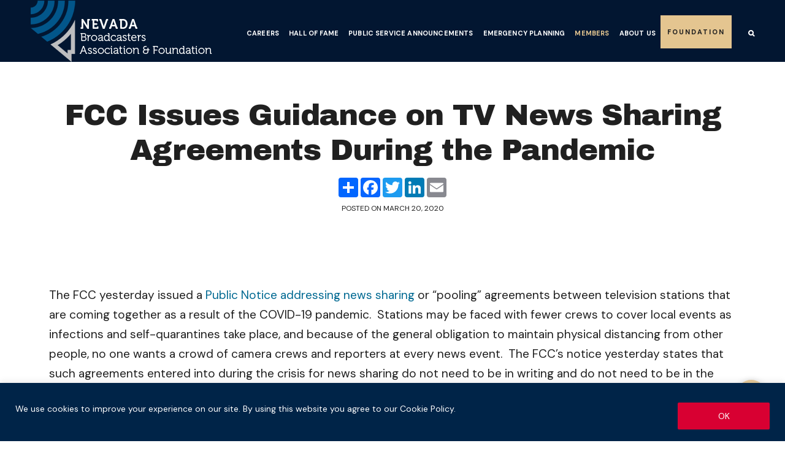

--- FILE ---
content_type: text/html; charset=UTF-8
request_url: https://nevadabroadcasters.org/fcc-issues-guidance-on-tv-news-sharing-agreements-during-the-pandemic/
body_size: 20633
content:
<!DOCTYPE html>
<html lang="en-US">
<head>
	<meta charset="UTF-8">
	<meta name="viewport" content="width=device-width, initial-scale=1, shrink-to-fit=yes">
	<link rel="profile" href="http://gmpg.org/xfn/11">
	<title>FCC Issues Guidance on TV News Sharing Agreements During the Pandemic - Nevada Broadcasters Association</title>

<!-- The SEO Framework by Sybre Waaijer -->
<meta name="robots" content="max-snippet:-1,max-image-preview:large,max-video-preview:-1" />
<link rel="canonical" href="https://nevadabroadcasters.org/fcc-issues-guidance-on-tv-news-sharing-agreements-during-the-pandemic/" />
<meta name="description" content="The FCC yesterday issued a Public Notice addressing news sharing or “pooling” agreements between television stations that are coming together as a result of the…" />
<meta property="og:type" content="article" />
<meta property="og:locale" content="en_US" />
<meta property="og:site_name" content="Nevada Broadcasters Association" />
<meta property="og:title" content="FCC Issues Guidance on TV News Sharing Agreements During the Pandemic" />
<meta property="og:description" content="The FCC yesterday issued a Public Notice addressing news sharing or “pooling” agreements between television stations that are coming together as a result of the COVID-19 pandemic." />
<meta property="og:url" content="https://nevadabroadcasters.org/fcc-issues-guidance-on-tv-news-sharing-agreements-during-the-pandemic/" />
<meta property="og:image" content="https://nevadabroadcasters.org/wp-content/uploads/2023/05/color-1.png" />
<meta property="og:image:width" content="300" />
<meta property="og:image:height" content="100" />
<meta property="og:image:alt" content="Nevada Broadcasters Association Logo" />
<meta property="article:published_time" content="2020-03-20T16:25:14+00:00" />
<meta property="article:modified_time" content="2020-03-20T16:25:14+00:00" />
<meta name="twitter:card" content="summary_large_image" />
<meta name="twitter:title" content="FCC Issues Guidance on TV News Sharing Agreements During the Pandemic" />
<meta name="twitter:description" content="The FCC yesterday issued a Public Notice addressing news sharing or “pooling” agreements between television stations that are coming together as a result of the COVID-19 pandemic." />
<meta name="twitter:image" content="https://nevadabroadcasters.org/wp-content/uploads/2023/05/color-1.png" />
<meta name="twitter:image:alt" content="Nevada Broadcasters Association Logo" />
<script type="application/ld+json">{"@context":"https://schema.org","@graph":[{"@type":"WebSite","@id":"https://nevadabroadcasters.org/#/schema/WebSite","url":"https://nevadabroadcasters.org/","name":"Nevada Broadcasters Association","description":"Promoting and Advocating for the Broadcasters of Nevada, While Serving the Public","inLanguage":"en-US","publisher":{"@type":"Organization","@id":"https://nevadabroadcasters.org/#/schema/Organization","name":"Nevada Broadcasters Association","url":"https://nevadabroadcasters.org/","logo":{"@type":"ImageObject","url":"https://nevadabroadcasters.org/wp-content/uploads/2023/05/color-1.png","contentUrl":"https://nevadabroadcasters.org/wp-content/uploads/2023/05/color-1.png","width":300,"height":100,"contentSize":"7180"}}},{"@type":"WebPage","@id":"https://nevadabroadcasters.org/fcc-issues-guidance-on-tv-news-sharing-agreements-during-the-pandemic/","url":"https://nevadabroadcasters.org/fcc-issues-guidance-on-tv-news-sharing-agreements-during-the-pandemic/","name":"FCC Issues Guidance on TV News Sharing Agreements During the Pandemic - Nevada Broadcasters Association","description":"The FCC yesterday issued a Public Notice addressing news sharing or “pooling” agreements between television stations that are coming together as a result of the…","inLanguage":"en-US","isPartOf":{"@id":"https://nevadabroadcasters.org/#/schema/WebSite"},"breadcrumb":{"@type":"BreadcrumbList","@id":"https://nevadabroadcasters.org/#/schema/BreadcrumbList","itemListElement":[{"@type":"ListItem","position":1,"item":"https://nevadabroadcasters.org/","name":"Nevada Broadcasters Association"},{"@type":"ListItem","position":2,"item":"https://nevadabroadcasters.org/category/in-the-news/","name":"Category: In the News"},{"@type":"ListItem","position":3,"name":"FCC Issues Guidance on TV News Sharing Agreements During the Pandemic"}]},"potentialAction":{"@type":"ReadAction","target":"https://nevadabroadcasters.org/fcc-issues-guidance-on-tv-news-sharing-agreements-during-the-pandemic/"},"datePublished":"2020-03-20T16:25:14+00:00","dateModified":"2020-03-20T16:25:14+00:00","author":{"@type":"Person","@id":"https://nevadabroadcasters.org/#/schema/Person/86ab1c2b689f94b69571164f4abb8dcf","name":"Jeanette"}}]}</script>
<!-- / The SEO Framework by Sybre Waaijer | 16.88ms meta | 1.21ms boot -->

<link rel='dns-prefetch' href='//www.google.com' />
<link rel='dns-prefetch' href='//fonts.googleapis.com' />
<link rel="alternate" type="application/rss+xml" title="Nevada Broadcasters Association &raquo; Feed" href="https://nevadabroadcasters.org/feed/" />
<link rel="alternate" type="application/rss+xml" title="Nevada Broadcasters Association &raquo; Comments Feed" href="https://nevadabroadcasters.org/comments/feed/" />
<link rel="alternate" title="oEmbed (JSON)" type="application/json+oembed" href="https://nevadabroadcasters.org/wp-json/oembed/1.0/embed?url=https%3A%2F%2Fnevadabroadcasters.org%2Ffcc-issues-guidance-on-tv-news-sharing-agreements-during-the-pandemic%2F" />
<link rel="alternate" title="oEmbed (XML)" type="text/xml+oembed" href="https://nevadabroadcasters.org/wp-json/oembed/1.0/embed?url=https%3A%2F%2Fnevadabroadcasters.org%2Ffcc-issues-guidance-on-tv-news-sharing-agreements-during-the-pandemic%2F&#038;format=xml" />
<style id='wp-img-auto-sizes-contain-inline-css'>
img:is([sizes=auto i],[sizes^="auto," i]){contain-intrinsic-size:3000px 1500px}
/*# sourceURL=wp-img-auto-sizes-contain-inline-css */
</style>
<style id='wp-emoji-styles-inline-css'>

	img.wp-smiley, img.emoji {
		display: inline !important;
		border: none !important;
		box-shadow: none !important;
		height: 1em !important;
		width: 1em !important;
		margin: 0 0.07em !important;
		vertical-align: -0.1em !important;
		background: none !important;
		padding: 0 !important;
	}
/*# sourceURL=wp-emoji-styles-inline-css */
</style>
<style id='wp-block-library-inline-css'>
:root{--wp-block-synced-color:#7a00df;--wp-block-synced-color--rgb:122,0,223;--wp-bound-block-color:var(--wp-block-synced-color);--wp-editor-canvas-background:#ddd;--wp-admin-theme-color:#007cba;--wp-admin-theme-color--rgb:0,124,186;--wp-admin-theme-color-darker-10:#006ba1;--wp-admin-theme-color-darker-10--rgb:0,107,160.5;--wp-admin-theme-color-darker-20:#005a87;--wp-admin-theme-color-darker-20--rgb:0,90,135;--wp-admin-border-width-focus:2px}@media (min-resolution:192dpi){:root{--wp-admin-border-width-focus:1.5px}}.wp-element-button{cursor:pointer}:root .has-very-light-gray-background-color{background-color:#eee}:root .has-very-dark-gray-background-color{background-color:#313131}:root .has-very-light-gray-color{color:#eee}:root .has-very-dark-gray-color{color:#313131}:root .has-vivid-green-cyan-to-vivid-cyan-blue-gradient-background{background:linear-gradient(135deg,#00d084,#0693e3)}:root .has-purple-crush-gradient-background{background:linear-gradient(135deg,#34e2e4,#4721fb 50%,#ab1dfe)}:root .has-hazy-dawn-gradient-background{background:linear-gradient(135deg,#faaca8,#dad0ec)}:root .has-subdued-olive-gradient-background{background:linear-gradient(135deg,#fafae1,#67a671)}:root .has-atomic-cream-gradient-background{background:linear-gradient(135deg,#fdd79a,#004a59)}:root .has-nightshade-gradient-background{background:linear-gradient(135deg,#330968,#31cdcf)}:root .has-midnight-gradient-background{background:linear-gradient(135deg,#020381,#2874fc)}:root{--wp--preset--font-size--normal:16px;--wp--preset--font-size--huge:42px}.has-regular-font-size{font-size:1em}.has-larger-font-size{font-size:2.625em}.has-normal-font-size{font-size:var(--wp--preset--font-size--normal)}.has-huge-font-size{font-size:var(--wp--preset--font-size--huge)}.has-text-align-center{text-align:center}.has-text-align-left{text-align:left}.has-text-align-right{text-align:right}.has-fit-text{white-space:nowrap!important}#end-resizable-editor-section{display:none}.aligncenter{clear:both}.items-justified-left{justify-content:flex-start}.items-justified-center{justify-content:center}.items-justified-right{justify-content:flex-end}.items-justified-space-between{justify-content:space-between}.screen-reader-text{border:0;clip-path:inset(50%);height:1px;margin:-1px;overflow:hidden;padding:0;position:absolute;width:1px;word-wrap:normal!important}.screen-reader-text:focus{background-color:#ddd;clip-path:none;color:#444;display:block;font-size:1em;height:auto;left:5px;line-height:normal;padding:15px 23px 14px;text-decoration:none;top:5px;width:auto;z-index:100000}html :where(.has-border-color){border-style:solid}html :where([style*=border-top-color]){border-top-style:solid}html :where([style*=border-right-color]){border-right-style:solid}html :where([style*=border-bottom-color]){border-bottom-style:solid}html :where([style*=border-left-color]){border-left-style:solid}html :where([style*=border-width]){border-style:solid}html :where([style*=border-top-width]){border-top-style:solid}html :where([style*=border-right-width]){border-right-style:solid}html :where([style*=border-bottom-width]){border-bottom-style:solid}html :where([style*=border-left-width]){border-left-style:solid}html :where(img[class*=wp-image-]){height:auto;max-width:100%}:where(figure){margin:0 0 1em}html :where(.is-position-sticky){--wp-admin--admin-bar--position-offset:var(--wp-admin--admin-bar--height,0px)}@media screen and (max-width:600px){html :where(.is-position-sticky){--wp-admin--admin-bar--position-offset:0px}}

/*# sourceURL=wp-block-library-inline-css */
</style><style id='wp-block-image-inline-css'>
.wp-block-image>a,.wp-block-image>figure>a{display:inline-block}.wp-block-image img{box-sizing:border-box;height:auto;max-width:100%;vertical-align:bottom}@media not (prefers-reduced-motion){.wp-block-image img.hide{visibility:hidden}.wp-block-image img.show{animation:show-content-image .4s}}.wp-block-image[style*=border-radius] img,.wp-block-image[style*=border-radius]>a{border-radius:inherit}.wp-block-image.has-custom-border img{box-sizing:border-box}.wp-block-image.aligncenter{text-align:center}.wp-block-image.alignfull>a,.wp-block-image.alignwide>a{width:100%}.wp-block-image.alignfull img,.wp-block-image.alignwide img{height:auto;width:100%}.wp-block-image .aligncenter,.wp-block-image .alignleft,.wp-block-image .alignright,.wp-block-image.aligncenter,.wp-block-image.alignleft,.wp-block-image.alignright{display:table}.wp-block-image .aligncenter>figcaption,.wp-block-image .alignleft>figcaption,.wp-block-image .alignright>figcaption,.wp-block-image.aligncenter>figcaption,.wp-block-image.alignleft>figcaption,.wp-block-image.alignright>figcaption{caption-side:bottom;display:table-caption}.wp-block-image .alignleft{float:left;margin:.5em 1em .5em 0}.wp-block-image .alignright{float:right;margin:.5em 0 .5em 1em}.wp-block-image .aligncenter{margin-left:auto;margin-right:auto}.wp-block-image :where(figcaption){margin-bottom:1em;margin-top:.5em}.wp-block-image.is-style-circle-mask img{border-radius:9999px}@supports ((-webkit-mask-image:none) or (mask-image:none)) or (-webkit-mask-image:none){.wp-block-image.is-style-circle-mask img{border-radius:0;-webkit-mask-image:url('data:image/svg+xml;utf8,<svg viewBox="0 0 100 100" xmlns="http://www.w3.org/2000/svg"><circle cx="50" cy="50" r="50"/></svg>');mask-image:url('data:image/svg+xml;utf8,<svg viewBox="0 0 100 100" xmlns="http://www.w3.org/2000/svg"><circle cx="50" cy="50" r="50"/></svg>');mask-mode:alpha;-webkit-mask-position:center;mask-position:center;-webkit-mask-repeat:no-repeat;mask-repeat:no-repeat;-webkit-mask-size:contain;mask-size:contain}}:root :where(.wp-block-image.is-style-rounded img,.wp-block-image .is-style-rounded img){border-radius:9999px}.wp-block-image figure{margin:0}.wp-lightbox-container{display:flex;flex-direction:column;position:relative}.wp-lightbox-container img{cursor:zoom-in}.wp-lightbox-container img:hover+button{opacity:1}.wp-lightbox-container button{align-items:center;backdrop-filter:blur(16px) saturate(180%);background-color:#5a5a5a40;border:none;border-radius:4px;cursor:zoom-in;display:flex;height:20px;justify-content:center;opacity:0;padding:0;position:absolute;right:16px;text-align:center;top:16px;width:20px;z-index:100}@media not (prefers-reduced-motion){.wp-lightbox-container button{transition:opacity .2s ease}}.wp-lightbox-container button:focus-visible{outline:3px auto #5a5a5a40;outline:3px auto -webkit-focus-ring-color;outline-offset:3px}.wp-lightbox-container button:hover{cursor:pointer;opacity:1}.wp-lightbox-container button:focus{opacity:1}.wp-lightbox-container button:focus,.wp-lightbox-container button:hover,.wp-lightbox-container button:not(:hover):not(:active):not(.has-background){background-color:#5a5a5a40;border:none}.wp-lightbox-overlay{box-sizing:border-box;cursor:zoom-out;height:100vh;left:0;overflow:hidden;position:fixed;top:0;visibility:hidden;width:100%;z-index:100000}.wp-lightbox-overlay .close-button{align-items:center;cursor:pointer;display:flex;justify-content:center;min-height:40px;min-width:40px;padding:0;position:absolute;right:calc(env(safe-area-inset-right) + 16px);top:calc(env(safe-area-inset-top) + 16px);z-index:5000000}.wp-lightbox-overlay .close-button:focus,.wp-lightbox-overlay .close-button:hover,.wp-lightbox-overlay .close-button:not(:hover):not(:active):not(.has-background){background:none;border:none}.wp-lightbox-overlay .lightbox-image-container{height:var(--wp--lightbox-container-height);left:50%;overflow:hidden;position:absolute;top:50%;transform:translate(-50%,-50%);transform-origin:top left;width:var(--wp--lightbox-container-width);z-index:9999999999}.wp-lightbox-overlay .wp-block-image{align-items:center;box-sizing:border-box;display:flex;height:100%;justify-content:center;margin:0;position:relative;transform-origin:0 0;width:100%;z-index:3000000}.wp-lightbox-overlay .wp-block-image img{height:var(--wp--lightbox-image-height);min-height:var(--wp--lightbox-image-height);min-width:var(--wp--lightbox-image-width);width:var(--wp--lightbox-image-width)}.wp-lightbox-overlay .wp-block-image figcaption{display:none}.wp-lightbox-overlay button{background:none;border:none}.wp-lightbox-overlay .scrim{background-color:#fff;height:100%;opacity:.9;position:absolute;width:100%;z-index:2000000}.wp-lightbox-overlay.active{visibility:visible}@media not (prefers-reduced-motion){.wp-lightbox-overlay.active{animation:turn-on-visibility .25s both}.wp-lightbox-overlay.active img{animation:turn-on-visibility .35s both}.wp-lightbox-overlay.show-closing-animation:not(.active){animation:turn-off-visibility .35s both}.wp-lightbox-overlay.show-closing-animation:not(.active) img{animation:turn-off-visibility .25s both}.wp-lightbox-overlay.zoom.active{animation:none;opacity:1;visibility:visible}.wp-lightbox-overlay.zoom.active .lightbox-image-container{animation:lightbox-zoom-in .4s}.wp-lightbox-overlay.zoom.active .lightbox-image-container img{animation:none}.wp-lightbox-overlay.zoom.active .scrim{animation:turn-on-visibility .4s forwards}.wp-lightbox-overlay.zoom.show-closing-animation:not(.active){animation:none}.wp-lightbox-overlay.zoom.show-closing-animation:not(.active) .lightbox-image-container{animation:lightbox-zoom-out .4s}.wp-lightbox-overlay.zoom.show-closing-animation:not(.active) .lightbox-image-container img{animation:none}.wp-lightbox-overlay.zoom.show-closing-animation:not(.active) .scrim{animation:turn-off-visibility .4s forwards}}@keyframes show-content-image{0%{visibility:hidden}99%{visibility:hidden}to{visibility:visible}}@keyframes turn-on-visibility{0%{opacity:0}to{opacity:1}}@keyframes turn-off-visibility{0%{opacity:1;visibility:visible}99%{opacity:0;visibility:visible}to{opacity:0;visibility:hidden}}@keyframes lightbox-zoom-in{0%{transform:translate(calc((-100vw + var(--wp--lightbox-scrollbar-width))/2 + var(--wp--lightbox-initial-left-position)),calc(-50vh + var(--wp--lightbox-initial-top-position))) scale(var(--wp--lightbox-scale))}to{transform:translate(-50%,-50%) scale(1)}}@keyframes lightbox-zoom-out{0%{transform:translate(-50%,-50%) scale(1);visibility:visible}99%{visibility:visible}to{transform:translate(calc((-100vw + var(--wp--lightbox-scrollbar-width))/2 + var(--wp--lightbox-initial-left-position)),calc(-50vh + var(--wp--lightbox-initial-top-position))) scale(var(--wp--lightbox-scale));visibility:hidden}}
/*# sourceURL=https://nevadabroadcasters.org/wp-includes/blocks/image/style.min.css */
</style>
<style id='wp-block-paragraph-inline-css'>
.is-small-text{font-size:.875em}.is-regular-text{font-size:1em}.is-large-text{font-size:2.25em}.is-larger-text{font-size:3em}.has-drop-cap:not(:focus):first-letter{float:left;font-size:8.4em;font-style:normal;font-weight:100;line-height:.68;margin:.05em .1em 0 0;text-transform:uppercase}body.rtl .has-drop-cap:not(:focus):first-letter{float:none;margin-left:.1em}p.has-drop-cap.has-background{overflow:hidden}:root :where(p.has-background){padding:1.25em 2.375em}:where(p.has-text-color:not(.has-link-color)) a{color:inherit}p.has-text-align-left[style*="writing-mode:vertical-lr"],p.has-text-align-right[style*="writing-mode:vertical-rl"]{rotate:180deg}
/*# sourceURL=https://nevadabroadcasters.org/wp-includes/blocks/paragraph/style.min.css */
</style>
<link rel='stylesheet' id='wpzoom-social-icons-block-style-css' href='https://nevadabroadcasters.org/wp-content/plugins/social-icons-widget-by-wpzoom/block/dist/style-wpzoom-social-icons.css?ver=4.5.4' media='all' />
<style id='global-styles-inline-css'>
:root{--wp--preset--aspect-ratio--square: 1;--wp--preset--aspect-ratio--4-3: 4/3;--wp--preset--aspect-ratio--3-4: 3/4;--wp--preset--aspect-ratio--3-2: 3/2;--wp--preset--aspect-ratio--2-3: 2/3;--wp--preset--aspect-ratio--16-9: 16/9;--wp--preset--aspect-ratio--9-16: 9/16;--wp--preset--color--black: #000000;--wp--preset--color--cyan-bluish-gray: #abb8c3;--wp--preset--color--white: #ffffff;--wp--preset--color--pale-pink: #f78da7;--wp--preset--color--vivid-red: #cf2e2e;--wp--preset--color--luminous-vivid-orange: #ff6900;--wp--preset--color--luminous-vivid-amber: #fcb900;--wp--preset--color--light-green-cyan: #7bdcb5;--wp--preset--color--vivid-green-cyan: #00d084;--wp--preset--color--pale-cyan-blue: #8ed1fc;--wp--preset--color--vivid-cyan-blue: #0693e3;--wp--preset--color--vivid-purple: #9b51e0;--wp--preset--color--blue: #032149;--wp--preset--color--indigo: #021631;--wp--preset--color--tan: #e4c590;--wp--preset--color--ivory: #efeeea;--wp--preset--color--blue-grey: #27476e;--wp--preset--color--red: #d80032;--wp--preset--color--light-blue: #c9e8f7;--wp--preset--color--orange: #d44a1e;--wp--preset--color--yellow: #cc9500;--wp--preset--color--green: #066332;--wp--preset--color--teal: #006992;--wp--preset--color--cyan: #064663;--wp--preset--color--gray: #8d99ae;--wp--preset--color--gray-light: #EBEBEC;--wp--preset--color--gray-dark: #343a40;--wp--preset--color--theme-white: #fff;--wp--preset--color--body-black: #202020;--wp--preset--gradient--vivid-cyan-blue-to-vivid-purple: linear-gradient(135deg,rgb(6,147,227) 0%,rgb(155,81,224) 100%);--wp--preset--gradient--light-green-cyan-to-vivid-green-cyan: linear-gradient(135deg,rgb(122,220,180) 0%,rgb(0,208,130) 100%);--wp--preset--gradient--luminous-vivid-amber-to-luminous-vivid-orange: linear-gradient(135deg,rgb(252,185,0) 0%,rgb(255,105,0) 100%);--wp--preset--gradient--luminous-vivid-orange-to-vivid-red: linear-gradient(135deg,rgb(255,105,0) 0%,rgb(207,46,46) 100%);--wp--preset--gradient--very-light-gray-to-cyan-bluish-gray: linear-gradient(135deg,rgb(238,238,238) 0%,rgb(169,184,195) 100%);--wp--preset--gradient--cool-to-warm-spectrum: linear-gradient(135deg,rgb(74,234,220) 0%,rgb(151,120,209) 20%,rgb(207,42,186) 40%,rgb(238,44,130) 60%,rgb(251,105,98) 80%,rgb(254,248,76) 100%);--wp--preset--gradient--blush-light-purple: linear-gradient(135deg,rgb(255,206,236) 0%,rgb(152,150,240) 100%);--wp--preset--gradient--blush-bordeaux: linear-gradient(135deg,rgb(254,205,165) 0%,rgb(254,45,45) 50%,rgb(107,0,62) 100%);--wp--preset--gradient--luminous-dusk: linear-gradient(135deg,rgb(255,203,112) 0%,rgb(199,81,192) 50%,rgb(65,88,208) 100%);--wp--preset--gradient--pale-ocean: linear-gradient(135deg,rgb(255,245,203) 0%,rgb(182,227,212) 50%,rgb(51,167,181) 100%);--wp--preset--gradient--electric-grass: linear-gradient(135deg,rgb(202,248,128) 0%,rgb(113,206,126) 100%);--wp--preset--gradient--midnight: linear-gradient(135deg,rgb(2,3,129) 0%,rgb(40,116,252) 100%);--wp--preset--font-size--small: 13px;--wp--preset--font-size--medium: 20px;--wp--preset--font-size--large: 36px;--wp--preset--font-size--x-large: 42px;--wp--preset--spacing--20: 0.44rem;--wp--preset--spacing--30: 0.67rem;--wp--preset--spacing--40: 1rem;--wp--preset--spacing--50: 1.5rem;--wp--preset--spacing--60: 2.25rem;--wp--preset--spacing--70: 3.38rem;--wp--preset--spacing--80: 5.06rem;--wp--preset--shadow--natural: 6px 6px 9px rgba(0, 0, 0, 0.2);--wp--preset--shadow--deep: 12px 12px 50px rgba(0, 0, 0, 0.4);--wp--preset--shadow--sharp: 6px 6px 0px rgba(0, 0, 0, 0.2);--wp--preset--shadow--outlined: 6px 6px 0px -3px rgb(255, 255, 255), 6px 6px rgb(0, 0, 0);--wp--preset--shadow--crisp: 6px 6px 0px rgb(0, 0, 0);}:where(body) { margin: 0; }.wp-site-blocks > .alignleft { float: left; margin-right: 2em; }.wp-site-blocks > .alignright { float: right; margin-left: 2em; }.wp-site-blocks > .aligncenter { justify-content: center; margin-left: auto; margin-right: auto; }:where(.is-layout-flex){gap: 0.5em;}:where(.is-layout-grid){gap: 0.5em;}.is-layout-flow > .alignleft{float: left;margin-inline-start: 0;margin-inline-end: 2em;}.is-layout-flow > .alignright{float: right;margin-inline-start: 2em;margin-inline-end: 0;}.is-layout-flow > .aligncenter{margin-left: auto !important;margin-right: auto !important;}.is-layout-constrained > .alignleft{float: left;margin-inline-start: 0;margin-inline-end: 2em;}.is-layout-constrained > .alignright{float: right;margin-inline-start: 2em;margin-inline-end: 0;}.is-layout-constrained > .aligncenter{margin-left: auto !important;margin-right: auto !important;}.is-layout-constrained > :where(:not(.alignleft):not(.alignright):not(.alignfull)){margin-left: auto !important;margin-right: auto !important;}body .is-layout-flex{display: flex;}.is-layout-flex{flex-wrap: wrap;align-items: center;}.is-layout-flex > :is(*, div){margin: 0;}body .is-layout-grid{display: grid;}.is-layout-grid > :is(*, div){margin: 0;}body{padding-top: 0px;padding-right: 0px;padding-bottom: 0px;padding-left: 0px;}a:where(:not(.wp-element-button)){text-decoration: underline;}:root :where(.wp-element-button, .wp-block-button__link){background-color: #32373c;border-width: 0;color: #fff;font-family: inherit;font-size: inherit;font-style: inherit;font-weight: inherit;letter-spacing: inherit;line-height: inherit;padding-top: calc(0.667em + 2px);padding-right: calc(1.333em + 2px);padding-bottom: calc(0.667em + 2px);padding-left: calc(1.333em + 2px);text-decoration: none;text-transform: inherit;}.has-black-color{color: var(--wp--preset--color--black) !important;}.has-cyan-bluish-gray-color{color: var(--wp--preset--color--cyan-bluish-gray) !important;}.has-white-color{color: var(--wp--preset--color--white) !important;}.has-pale-pink-color{color: var(--wp--preset--color--pale-pink) !important;}.has-vivid-red-color{color: var(--wp--preset--color--vivid-red) !important;}.has-luminous-vivid-orange-color{color: var(--wp--preset--color--luminous-vivid-orange) !important;}.has-luminous-vivid-amber-color{color: var(--wp--preset--color--luminous-vivid-amber) !important;}.has-light-green-cyan-color{color: var(--wp--preset--color--light-green-cyan) !important;}.has-vivid-green-cyan-color{color: var(--wp--preset--color--vivid-green-cyan) !important;}.has-pale-cyan-blue-color{color: var(--wp--preset--color--pale-cyan-blue) !important;}.has-vivid-cyan-blue-color{color: var(--wp--preset--color--vivid-cyan-blue) !important;}.has-vivid-purple-color{color: var(--wp--preset--color--vivid-purple) !important;}.has-blue-color{color: var(--wp--preset--color--blue) !important;}.has-indigo-color{color: var(--wp--preset--color--indigo) !important;}.has-tan-color{color: var(--wp--preset--color--tan) !important;}.has-ivory-color{color: var(--wp--preset--color--ivory) !important;}.has-blue-grey-color{color: var(--wp--preset--color--blue-grey) !important;}.has-red-color{color: var(--wp--preset--color--red) !important;}.has-light-blue-color{color: var(--wp--preset--color--light-blue) !important;}.has-orange-color{color: var(--wp--preset--color--orange) !important;}.has-yellow-color{color: var(--wp--preset--color--yellow) !important;}.has-green-color{color: var(--wp--preset--color--green) !important;}.has-teal-color{color: var(--wp--preset--color--teal) !important;}.has-cyan-color{color: var(--wp--preset--color--cyan) !important;}.has-gray-color{color: var(--wp--preset--color--gray) !important;}.has-gray-light-color{color: var(--wp--preset--color--gray-light) !important;}.has-gray-dark-color{color: var(--wp--preset--color--gray-dark) !important;}.has-theme-white-color{color: var(--wp--preset--color--theme-white) !important;}.has-body-black-color{color: var(--wp--preset--color--body-black) !important;}.has-black-background-color{background-color: var(--wp--preset--color--black) !important;}.has-cyan-bluish-gray-background-color{background-color: var(--wp--preset--color--cyan-bluish-gray) !important;}.has-white-background-color{background-color: var(--wp--preset--color--white) !important;}.has-pale-pink-background-color{background-color: var(--wp--preset--color--pale-pink) !important;}.has-vivid-red-background-color{background-color: var(--wp--preset--color--vivid-red) !important;}.has-luminous-vivid-orange-background-color{background-color: var(--wp--preset--color--luminous-vivid-orange) !important;}.has-luminous-vivid-amber-background-color{background-color: var(--wp--preset--color--luminous-vivid-amber) !important;}.has-light-green-cyan-background-color{background-color: var(--wp--preset--color--light-green-cyan) !important;}.has-vivid-green-cyan-background-color{background-color: var(--wp--preset--color--vivid-green-cyan) !important;}.has-pale-cyan-blue-background-color{background-color: var(--wp--preset--color--pale-cyan-blue) !important;}.has-vivid-cyan-blue-background-color{background-color: var(--wp--preset--color--vivid-cyan-blue) !important;}.has-vivid-purple-background-color{background-color: var(--wp--preset--color--vivid-purple) !important;}.has-blue-background-color{background-color: var(--wp--preset--color--blue) !important;}.has-indigo-background-color{background-color: var(--wp--preset--color--indigo) !important;}.has-tan-background-color{background-color: var(--wp--preset--color--tan) !important;}.has-ivory-background-color{background-color: var(--wp--preset--color--ivory) !important;}.has-blue-grey-background-color{background-color: var(--wp--preset--color--blue-grey) !important;}.has-red-background-color{background-color: var(--wp--preset--color--red) !important;}.has-light-blue-background-color{background-color: var(--wp--preset--color--light-blue) !important;}.has-orange-background-color{background-color: var(--wp--preset--color--orange) !important;}.has-yellow-background-color{background-color: var(--wp--preset--color--yellow) !important;}.has-green-background-color{background-color: var(--wp--preset--color--green) !important;}.has-teal-background-color{background-color: var(--wp--preset--color--teal) !important;}.has-cyan-background-color{background-color: var(--wp--preset--color--cyan) !important;}.has-gray-background-color{background-color: var(--wp--preset--color--gray) !important;}.has-gray-light-background-color{background-color: var(--wp--preset--color--gray-light) !important;}.has-gray-dark-background-color{background-color: var(--wp--preset--color--gray-dark) !important;}.has-theme-white-background-color{background-color: var(--wp--preset--color--theme-white) !important;}.has-body-black-background-color{background-color: var(--wp--preset--color--body-black) !important;}.has-black-border-color{border-color: var(--wp--preset--color--black) !important;}.has-cyan-bluish-gray-border-color{border-color: var(--wp--preset--color--cyan-bluish-gray) !important;}.has-white-border-color{border-color: var(--wp--preset--color--white) !important;}.has-pale-pink-border-color{border-color: var(--wp--preset--color--pale-pink) !important;}.has-vivid-red-border-color{border-color: var(--wp--preset--color--vivid-red) !important;}.has-luminous-vivid-orange-border-color{border-color: var(--wp--preset--color--luminous-vivid-orange) !important;}.has-luminous-vivid-amber-border-color{border-color: var(--wp--preset--color--luminous-vivid-amber) !important;}.has-light-green-cyan-border-color{border-color: var(--wp--preset--color--light-green-cyan) !important;}.has-vivid-green-cyan-border-color{border-color: var(--wp--preset--color--vivid-green-cyan) !important;}.has-pale-cyan-blue-border-color{border-color: var(--wp--preset--color--pale-cyan-blue) !important;}.has-vivid-cyan-blue-border-color{border-color: var(--wp--preset--color--vivid-cyan-blue) !important;}.has-vivid-purple-border-color{border-color: var(--wp--preset--color--vivid-purple) !important;}.has-blue-border-color{border-color: var(--wp--preset--color--blue) !important;}.has-indigo-border-color{border-color: var(--wp--preset--color--indigo) !important;}.has-tan-border-color{border-color: var(--wp--preset--color--tan) !important;}.has-ivory-border-color{border-color: var(--wp--preset--color--ivory) !important;}.has-blue-grey-border-color{border-color: var(--wp--preset--color--blue-grey) !important;}.has-red-border-color{border-color: var(--wp--preset--color--red) !important;}.has-light-blue-border-color{border-color: var(--wp--preset--color--light-blue) !important;}.has-orange-border-color{border-color: var(--wp--preset--color--orange) !important;}.has-yellow-border-color{border-color: var(--wp--preset--color--yellow) !important;}.has-green-border-color{border-color: var(--wp--preset--color--green) !important;}.has-teal-border-color{border-color: var(--wp--preset--color--teal) !important;}.has-cyan-border-color{border-color: var(--wp--preset--color--cyan) !important;}.has-gray-border-color{border-color: var(--wp--preset--color--gray) !important;}.has-gray-light-border-color{border-color: var(--wp--preset--color--gray-light) !important;}.has-gray-dark-border-color{border-color: var(--wp--preset--color--gray-dark) !important;}.has-theme-white-border-color{border-color: var(--wp--preset--color--theme-white) !important;}.has-body-black-border-color{border-color: var(--wp--preset--color--body-black) !important;}.has-vivid-cyan-blue-to-vivid-purple-gradient-background{background: var(--wp--preset--gradient--vivid-cyan-blue-to-vivid-purple) !important;}.has-light-green-cyan-to-vivid-green-cyan-gradient-background{background: var(--wp--preset--gradient--light-green-cyan-to-vivid-green-cyan) !important;}.has-luminous-vivid-amber-to-luminous-vivid-orange-gradient-background{background: var(--wp--preset--gradient--luminous-vivid-amber-to-luminous-vivid-orange) !important;}.has-luminous-vivid-orange-to-vivid-red-gradient-background{background: var(--wp--preset--gradient--luminous-vivid-orange-to-vivid-red) !important;}.has-very-light-gray-to-cyan-bluish-gray-gradient-background{background: var(--wp--preset--gradient--very-light-gray-to-cyan-bluish-gray) !important;}.has-cool-to-warm-spectrum-gradient-background{background: var(--wp--preset--gradient--cool-to-warm-spectrum) !important;}.has-blush-light-purple-gradient-background{background: var(--wp--preset--gradient--blush-light-purple) !important;}.has-blush-bordeaux-gradient-background{background: var(--wp--preset--gradient--blush-bordeaux) !important;}.has-luminous-dusk-gradient-background{background: var(--wp--preset--gradient--luminous-dusk) !important;}.has-pale-ocean-gradient-background{background: var(--wp--preset--gradient--pale-ocean) !important;}.has-electric-grass-gradient-background{background: var(--wp--preset--gradient--electric-grass) !important;}.has-midnight-gradient-background{background: var(--wp--preset--gradient--midnight) !important;}.has-small-font-size{font-size: var(--wp--preset--font-size--small) !important;}.has-medium-font-size{font-size: var(--wp--preset--font-size--medium) !important;}.has-large-font-size{font-size: var(--wp--preset--font-size--large) !important;}.has-x-large-font-size{font-size: var(--wp--preset--font-size--x-large) !important;}
/*# sourceURL=global-styles-inline-css */
</style>

<link rel='stylesheet' id='google_web_fonts-css' href='https://fonts.googleapis.com/css2?family=Archivo+Black&#038;family=DM+Sans:ital,wght@0,400;0,700;1,400;1,700&#038;family=Roboto:ital,wght@0,400;0,700;1,400&#038;display=swap' media='all' />
<link rel='stylesheet' id='wpa-css-css' href='https://nevadabroadcasters.org/wp-content/plugins/honeypot/includes/css/wpa.css?ver=2.3.04' media='all' />
<link rel='stylesheet' id='child-understrap-styles-css' href='https://nevadabroadcasters.org/wp-content/themes/understrap-nvba/css/child-theme.min.css?ver=1732548546' media='all' />
<link rel='stylesheet' id='wpzoom-social-icons-socicon-css' href='https://nevadabroadcasters.org/wp-content/plugins/social-icons-widget-by-wpzoom/assets/css/wpzoom-socicon.css?ver=1768502190' media='all' />
<link rel='stylesheet' id='wpzoom-social-icons-styles-css' href='https://nevadabroadcasters.org/wp-content/plugins/social-icons-widget-by-wpzoom/assets/css/wpzoom-social-icons-styles.css?ver=1768502190' media='all' />
<link rel='preload' as='font'  id='wpzoom-social-icons-font-socicon-woff2-css' href='https://nevadabroadcasters.org/wp-content/plugins/social-icons-widget-by-wpzoom/assets/font/socicon.woff2?v=4.5.4' type='font/woff2' crossorigin />
<style id='block-visibility-screen-size-styles-inline-css'>
/* Large screens (desktops, 992px and up) */
@media ( min-width: 992px ) {
	.block-visibility-hide-large-screen {
		display: none !important;
	}
}

/* Medium screens (tablets, between 768px and 992px) */
@media ( min-width: 768px ) and ( max-width: 991.98px ) {
	.block-visibility-hide-medium-screen {
		display: none !important;
	}
}

/* Small screens (mobile devices, less than 768px) */
@media ( max-width: 767.98px ) {
	.block-visibility-hide-small-screen {
		display: none !important;
	}
}
/*# sourceURL=block-visibility-screen-size-styles-inline-css */
</style>
<!--n2css--><!--n2js--><script id="cookie-law-info-js-extra">
var _ckyConfig = {"_ipData":[],"_assetsURL":"https://nevadabroadcasters.org/wp-content/plugins/cookie-law-info/lite/frontend/images/","_publicURL":"https://nevadabroadcasters.org","_expiry":"365","_categories":[{"name":"Necessary","slug":"necessary","isNecessary":true,"ccpaDoNotSell":true,"cookies":[],"active":true,"defaultConsent":{"gdpr":true,"ccpa":true}},{"name":"Functional","slug":"functional","isNecessary":false,"ccpaDoNotSell":true,"cookies":[],"active":true,"defaultConsent":{"gdpr":false,"ccpa":false}},{"name":"Analytics","slug":"analytics","isNecessary":false,"ccpaDoNotSell":true,"cookies":[],"active":true,"defaultConsent":{"gdpr":false,"ccpa":false}},{"name":"Performance","slug":"performance","isNecessary":false,"ccpaDoNotSell":true,"cookies":[],"active":true,"defaultConsent":{"gdpr":false,"ccpa":false}},{"name":"Advertisement","slug":"advertisement","isNecessary":false,"ccpaDoNotSell":true,"cookies":[],"active":true,"defaultConsent":{"gdpr":false,"ccpa":false}}],"_activeLaw":"gdpr","_rootDomain":"","_block":"1","_showBanner":"1","_bannerConfig":{"settings":{"type":"banner","preferenceCenterType":"popup","position":"bottom","applicableLaw":"gdpr"},"behaviours":{"reloadBannerOnAccept":false,"loadAnalyticsByDefault":false,"animations":{"onLoad":"animate","onHide":"sticky"}},"config":{"revisitConsent":{"status":false,"tag":"revisit-consent","position":"bottom-left","meta":{"url":"#"},"styles":{"background-color":"#0056A7"},"elements":{"title":{"type":"text","tag":"revisit-consent-title","status":true,"styles":{"color":"#0056a7"}}}},"preferenceCenter":{"toggle":{"status":true,"tag":"detail-category-toggle","type":"toggle","states":{"active":{"styles":{"background-color":"#1863DC"}},"inactive":{"styles":{"background-color":"#D0D5D2"}}}}},"categoryPreview":{"status":false,"toggle":{"status":true,"tag":"detail-category-preview-toggle","type":"toggle","states":{"active":{"styles":{"background-color":"#1863DC"}},"inactive":{"styles":{"background-color":"#D0D5D2"}}}}},"videoPlaceholder":{"status":true,"styles":{"background-color":"#000000","border-color":"#000000","color":"#ffffff"}},"readMore":{"status":false,"tag":"readmore-button","type":"link","meta":{"noFollow":true,"newTab":true},"styles":{"color":"#1863DC","background-color":"transparent","border-color":"transparent"}},"showMore":{"status":true,"tag":"show-desc-button","type":"button","styles":{"color":"#1863DC"}},"showLess":{"status":true,"tag":"hide-desc-button","type":"button","styles":{"color":"#1863DC"}},"alwaysActive":{"status":true,"tag":"always-active","styles":{"color":"#008000"}},"manualLinks":{"status":true,"tag":"manual-links","type":"link","styles":{"color":"#1863DC"}},"auditTable":{"status":false},"optOption":{"status":true,"toggle":{"status":true,"tag":"optout-option-toggle","type":"toggle","states":{"active":{"styles":{"background-color":"#1863dc"}},"inactive":{"styles":{"background-color":"#FFFFFF"}}}}}}},"_version":"3.3.9.1","_logConsent":"1","_tags":[{"tag":"accept-button","styles":{"color":"#FFFFFF","background-color":"#d80032","border-color":"#d80032"}},{"tag":"reject-button","styles":{"color":"#fff","background-color":"transparent","border-color":"#1863DC"}},{"tag":"settings-button","styles":{"color":"#1863DC","background-color":"transparent","border-color":"#1863DC"}},{"tag":"readmore-button","styles":{"color":"#1863DC","background-color":"transparent","border-color":"transparent"}},{"tag":"donotsell-button","styles":{"color":"#1863DC","background-color":"transparent","border-color":"transparent"}},{"tag":"show-desc-button","styles":{"color":"#1863DC"}},{"tag":"hide-desc-button","styles":{"color":"#1863DC"}},{"tag":"cky-always-active","styles":[]},{"tag":"cky-link","styles":[]},{"tag":"accept-button","styles":{"color":"#FFFFFF","background-color":"#d80032","border-color":"#d80032"}},{"tag":"revisit-consent","styles":{"background-color":"#0056A7"}}],"_shortCodes":[{"key":"cky_readmore","content":"\u003Ca href=\"#\" class=\"cky-policy\" aria-label=\"Cookie Policy\" target=\"_blank\" rel=\"noopener\" data-cky-tag=\"readmore-button\"\u003ECookie Policy\u003C/a\u003E","tag":"readmore-button","status":false,"attributes":{"rel":"nofollow","target":"_blank"}},{"key":"cky_show_desc","content":"\u003Cbutton class=\"cky-show-desc-btn\" data-cky-tag=\"show-desc-button\" aria-label=\"Show more\"\u003EShow more\u003C/button\u003E","tag":"show-desc-button","status":true,"attributes":[]},{"key":"cky_hide_desc","content":"\u003Cbutton class=\"cky-show-desc-btn\" data-cky-tag=\"hide-desc-button\" aria-label=\"Show less\"\u003EShow less\u003C/button\u003E","tag":"hide-desc-button","status":true,"attributes":[]},{"key":"cky_optout_show_desc","content":"[cky_optout_show_desc]","tag":"optout-show-desc-button","status":true,"attributes":[]},{"key":"cky_optout_hide_desc","content":"[cky_optout_hide_desc]","tag":"optout-hide-desc-button","status":true,"attributes":[]},{"key":"cky_category_toggle_label","content":"[cky_{{status}}_category_label] [cky_preference_{{category_slug}}_title]","tag":"","status":true,"attributes":[]},{"key":"cky_enable_category_label","content":"Enable","tag":"","status":true,"attributes":[]},{"key":"cky_disable_category_label","content":"Disable","tag":"","status":true,"attributes":[]},{"key":"cky_video_placeholder","content":"\u003Cdiv class=\"video-placeholder-normal\" data-cky-tag=\"video-placeholder\" id=\"[UNIQUEID]\"\u003E\u003Cp class=\"video-placeholder-text-normal\" data-cky-tag=\"placeholder-title\"\u003EPlease accept cookies to access this content\u003C/p\u003E\u003C/div\u003E","tag":"","status":true,"attributes":[]},{"key":"cky_enable_optout_label","content":"Enable","tag":"","status":true,"attributes":[]},{"key":"cky_disable_optout_label","content":"Disable","tag":"","status":true,"attributes":[]},{"key":"cky_optout_toggle_label","content":"[cky_{{status}}_optout_label] [cky_optout_option_title]","tag":"","status":true,"attributes":[]},{"key":"cky_optout_option_title","content":"Do Not Sell or Share My Personal Information","tag":"","status":true,"attributes":[]},{"key":"cky_optout_close_label","content":"Close","tag":"","status":true,"attributes":[]},{"key":"cky_preference_close_label","content":"Close","tag":"","status":true,"attributes":[]}],"_rtl":"","_language":"en","_providersToBlock":[]};
var _ckyStyles = {"css":".cky-overlay{background: #000000; opacity: 0.4; position: fixed; top: 0; left: 0; width: 100%; height: 100%; z-index: 99999999;}.cky-hide{display: none;}.cky-btn-revisit-wrapper{display: flex; align-items: center; justify-content: center; background: #0056a7; width: 45px; height: 45px; border-radius: 50%; position: fixed; z-index: 999999; cursor: pointer;}.cky-revisit-bottom-left{bottom: 15px; left: 15px;}.cky-revisit-bottom-right{bottom: 15px; right: 15px;}.cky-btn-revisit-wrapper .cky-btn-revisit{display: flex; align-items: center; justify-content: center; background: none; border: none; cursor: pointer; position: relative; margin: 0; padding: 0;}.cky-btn-revisit-wrapper .cky-btn-revisit img{max-width: fit-content; margin: 0; height: 30px; width: 30px;}.cky-revisit-bottom-left:hover::before{content: attr(data-tooltip); position: absolute; background: #4e4b66; color: #ffffff; left: calc(100% + 7px); font-size: 12px; line-height: 16px; width: max-content; padding: 4px 8px; border-radius: 4px;}.cky-revisit-bottom-left:hover::after{position: absolute; content: \"\"; border: 5px solid transparent; left: calc(100% + 2px); border-left-width: 0; border-right-color: #4e4b66;}.cky-revisit-bottom-right:hover::before{content: attr(data-tooltip); position: absolute; background: #4e4b66; color: #ffffff; right: calc(100% + 7px); font-size: 12px; line-height: 16px; width: max-content; padding: 4px 8px; border-radius: 4px;}.cky-revisit-bottom-right:hover::after{position: absolute; content: \"\"; border: 5px solid transparent; right: calc(100% + 2px); border-right-width: 0; border-left-color: #4e4b66;}.cky-revisit-hide{display: none;}.cky-consent-container{position: fixed; width: 100%; box-sizing: border-box; z-index: 9999999;}.cky-consent-container .cky-consent-bar{background: #ffffff; border: 1px solid; padding: 16.5px 24px; box-shadow: 0 -1px 10px 0 #acabab4d;}.cky-banner-bottom{bottom: 0; left: 0;}.cky-banner-top{top: 0; left: 0;}.cky-custom-brand-logo-wrapper .cky-custom-brand-logo{width: 100px; height: auto; margin: 0 0 12px 0;}.cky-notice .cky-title{color: #212121; font-weight: 700; font-size: 18px; line-height: 24px; margin: 0 0 12px 0;}.cky-notice-group{display: flex; justify-content: space-between; align-items: center; font-size: 14px; line-height: 24px; font-weight: 400;}.cky-notice-des *,.cky-preference-content-wrapper *,.cky-accordion-header-des *,.cky-gpc-wrapper .cky-gpc-desc *{font-size: 14px;}.cky-notice-des{color: #212121; font-size: 14px; line-height: 24px; font-weight: 400;}.cky-notice-des img{height: 25px; width: 25px;}.cky-consent-bar .cky-notice-des p,.cky-gpc-wrapper .cky-gpc-desc p,.cky-preference-body-wrapper .cky-preference-content-wrapper p,.cky-accordion-header-wrapper .cky-accordion-header-des p,.cky-cookie-des-table li div:last-child p{color: inherit; margin-top: 0; overflow-wrap: break-word;}.cky-notice-des P:last-child,.cky-preference-content-wrapper p:last-child,.cky-cookie-des-table li div:last-child p:last-child,.cky-gpc-wrapper .cky-gpc-desc p:last-child{margin-bottom: 0;}.cky-notice-des a.cky-policy,.cky-notice-des button.cky-policy{font-size: 14px; color: #1863dc; white-space: nowrap; cursor: pointer; background: transparent; border: 1px solid; text-decoration: underline;}.cky-notice-des button.cky-policy{padding: 0;}.cky-notice-des a.cky-policy:focus-visible,.cky-notice-des button.cky-policy:focus-visible,.cky-preference-content-wrapper .cky-show-desc-btn:focus-visible,.cky-accordion-header .cky-accordion-btn:focus-visible,.cky-preference-header .cky-btn-close:focus-visible,.cky-switch input[type=\"checkbox\"]:focus-visible,.cky-footer-wrapper a:focus-visible,.cky-btn:focus-visible{outline: 2px solid #1863dc; outline-offset: 2px;}.cky-btn:focus:not(:focus-visible),.cky-accordion-header .cky-accordion-btn:focus:not(:focus-visible),.cky-preference-content-wrapper .cky-show-desc-btn:focus:not(:focus-visible),.cky-btn-revisit-wrapper .cky-btn-revisit:focus:not(:focus-visible),.cky-preference-header .cky-btn-close:focus:not(:focus-visible),.cky-consent-bar .cky-banner-btn-close:focus:not(:focus-visible){outline: 0;}button.cky-show-desc-btn:not(:hover):not(:active){color: #1863dc; background: transparent;}button.cky-accordion-btn:not(:hover):not(:active),button.cky-banner-btn-close:not(:hover):not(:active),button.cky-btn-close:not(:hover):not(:active),button.cky-btn-revisit:not(:hover):not(:active){background: transparent;}.cky-consent-bar button:hover,.cky-modal.cky-modal-open button:hover,.cky-consent-bar button:focus,.cky-modal.cky-modal-open button:focus{text-decoration: none;}.cky-notice-btn-wrapper{display: flex; justify-content: center; align-items: center; margin-left: 15px;}.cky-notice-btn-wrapper .cky-btn{text-shadow: none; box-shadow: none;}.cky-btn{font-size: 14px; font-family: inherit; line-height: 24px; padding: 8px 27px; font-weight: 500; margin: 0 8px 0 0; border-radius: 2px; white-space: nowrap; cursor: pointer; text-align: center; text-transform: none; min-height: 0;}.cky-btn:hover{opacity: 0.8;}.cky-btn-customize{color: #1863dc; background: transparent; border: 2px solid #1863dc;}.cky-btn-reject{color: #1863dc; background: transparent; border: 2px solid #1863dc;}.cky-btn-accept{background: #1863dc; color: #ffffff; border: 2px solid #1863dc;}.cky-btn:last-child{margin-right: 0;}@media (max-width: 768px){.cky-notice-group{display: block;}.cky-notice-btn-wrapper{margin-left: 0;}.cky-notice-btn-wrapper .cky-btn{flex: auto; max-width: 100%; margin-top: 10px; white-space: unset;}}@media (max-width: 576px){.cky-notice-btn-wrapper{flex-direction: column;}.cky-custom-brand-logo-wrapper, .cky-notice .cky-title, .cky-notice-des, .cky-notice-btn-wrapper{padding: 0 28px;}.cky-consent-container .cky-consent-bar{padding: 16.5px 0;}.cky-notice-des{max-height: 40vh; overflow-y: scroll;}.cky-notice-btn-wrapper .cky-btn{width: 100%; padding: 8px; margin-right: 0;}.cky-notice-btn-wrapper .cky-btn-accept{order: 1;}.cky-notice-btn-wrapper .cky-btn-reject{order: 3;}.cky-notice-btn-wrapper .cky-btn-customize{order: 2;}}@media (max-width: 425px){.cky-custom-brand-logo-wrapper, .cky-notice .cky-title, .cky-notice-des, .cky-notice-btn-wrapper{padding: 0 24px;}.cky-notice-btn-wrapper{flex-direction: column;}.cky-btn{width: 100%; margin: 10px 0 0 0;}.cky-notice-btn-wrapper .cky-btn-customize{order: 2;}.cky-notice-btn-wrapper .cky-btn-reject{order: 3;}.cky-notice-btn-wrapper .cky-btn-accept{order: 1; margin-top: 16px;}}@media (max-width: 352px){.cky-notice .cky-title{font-size: 16px;}.cky-notice-des *{font-size: 12px;}.cky-notice-des, .cky-btn{font-size: 12px;}}.cky-modal.cky-modal-open{display: flex; visibility: visible; -webkit-transform: translate(-50%, -50%); -moz-transform: translate(-50%, -50%); -ms-transform: translate(-50%, -50%); -o-transform: translate(-50%, -50%); transform: translate(-50%, -50%); top: 50%; left: 50%; transition: all 1s ease;}.cky-modal{box-shadow: 0 32px 68px rgba(0, 0, 0, 0.3); margin: 0 auto; position: fixed; max-width: 100%; background: #ffffff; top: 50%; box-sizing: border-box; border-radius: 6px; z-index: 999999999; color: #212121; -webkit-transform: translate(-50%, 100%); -moz-transform: translate(-50%, 100%); -ms-transform: translate(-50%, 100%); -o-transform: translate(-50%, 100%); transform: translate(-50%, 100%); visibility: hidden; transition: all 0s ease;}.cky-preference-center{max-height: 79vh; overflow: hidden; width: 845px; overflow: hidden; flex: 1 1 0; display: flex; flex-direction: column; border-radius: 6px;}.cky-preference-header{display: flex; align-items: center; justify-content: space-between; padding: 22px 24px; border-bottom: 1px solid;}.cky-preference-header .cky-preference-title{font-size: 18px; font-weight: 700; line-height: 24px;}.cky-preference-header .cky-btn-close{margin: 0; cursor: pointer; vertical-align: middle; padding: 0; background: none; border: none; width: auto; height: auto; min-height: 0; line-height: 0; text-shadow: none; box-shadow: none;}.cky-preference-header .cky-btn-close img{margin: 0; height: 10px; width: 10px;}.cky-preference-body-wrapper{padding: 0 24px; flex: 1; overflow: auto; box-sizing: border-box;}.cky-preference-content-wrapper,.cky-gpc-wrapper .cky-gpc-desc{font-size: 14px; line-height: 24px; font-weight: 400; padding: 12px 0;}.cky-preference-content-wrapper{border-bottom: 1px solid;}.cky-preference-content-wrapper img{height: 25px; width: 25px;}.cky-preference-content-wrapper .cky-show-desc-btn{font-size: 14px; font-family: inherit; color: #1863dc; text-decoration: none; line-height: 24px; padding: 0; margin: 0; white-space: nowrap; cursor: pointer; background: transparent; border-color: transparent; text-transform: none; min-height: 0; text-shadow: none; box-shadow: none;}.cky-accordion-wrapper{margin-bottom: 10px;}.cky-accordion{border-bottom: 1px solid;}.cky-accordion:last-child{border-bottom: none;}.cky-accordion .cky-accordion-item{display: flex; margin-top: 10px;}.cky-accordion .cky-accordion-body{display: none;}.cky-accordion.cky-accordion-active .cky-accordion-body{display: block; padding: 0 22px; margin-bottom: 16px;}.cky-accordion-header-wrapper{cursor: pointer; width: 100%;}.cky-accordion-item .cky-accordion-header{display: flex; justify-content: space-between; align-items: center;}.cky-accordion-header .cky-accordion-btn{font-size: 16px; font-family: inherit; color: #212121; line-height: 24px; background: none; border: none; font-weight: 700; padding: 0; margin: 0; cursor: pointer; text-transform: none; min-height: 0; text-shadow: none; box-shadow: none;}.cky-accordion-header .cky-always-active{color: #008000; font-weight: 600; line-height: 24px; font-size: 14px;}.cky-accordion-header-des{font-size: 14px; line-height: 24px; margin: 10px 0 16px 0;}.cky-accordion-chevron{margin-right: 22px; position: relative; cursor: pointer;}.cky-accordion-chevron-hide{display: none;}.cky-accordion .cky-accordion-chevron i::before{content: \"\"; position: absolute; border-right: 1.4px solid; border-bottom: 1.4px solid; border-color: inherit; height: 6px; width: 6px; -webkit-transform: rotate(-45deg); -moz-transform: rotate(-45deg); -ms-transform: rotate(-45deg); -o-transform: rotate(-45deg); transform: rotate(-45deg); transition: all 0.2s ease-in-out; top: 8px;}.cky-accordion.cky-accordion-active .cky-accordion-chevron i::before{-webkit-transform: rotate(45deg); -moz-transform: rotate(45deg); -ms-transform: rotate(45deg); -o-transform: rotate(45deg); transform: rotate(45deg);}.cky-audit-table{background: #f4f4f4; border-radius: 6px;}.cky-audit-table .cky-empty-cookies-text{color: inherit; font-size: 12px; line-height: 24px; margin: 0; padding: 10px;}.cky-audit-table .cky-cookie-des-table{font-size: 12px; line-height: 24px; font-weight: normal; padding: 15px 10px; border-bottom: 1px solid; border-bottom-color: inherit; margin: 0;}.cky-audit-table .cky-cookie-des-table:last-child{border-bottom: none;}.cky-audit-table .cky-cookie-des-table li{list-style-type: none; display: flex; padding: 3px 0;}.cky-audit-table .cky-cookie-des-table li:first-child{padding-top: 0;}.cky-cookie-des-table li div:first-child{width: 100px; font-weight: 600; word-break: break-word; word-wrap: break-word;}.cky-cookie-des-table li div:last-child{flex: 1; word-break: break-word; word-wrap: break-word; margin-left: 8px;}.cky-footer-shadow{display: block; width: 100%; height: 40px; background: linear-gradient(180deg, rgba(255, 255, 255, 0) 0%, #ffffff 100%); position: absolute; bottom: calc(100% - 1px);}.cky-footer-wrapper{position: relative;}.cky-prefrence-btn-wrapper{display: flex; flex-wrap: wrap; align-items: center; justify-content: center; padding: 22px 24px; border-top: 1px solid;}.cky-prefrence-btn-wrapper .cky-btn{flex: auto; max-width: 100%; text-shadow: none; box-shadow: none;}.cky-btn-preferences{color: #1863dc; background: transparent; border: 2px solid #1863dc;}.cky-preference-header,.cky-preference-body-wrapper,.cky-preference-content-wrapper,.cky-accordion-wrapper,.cky-accordion,.cky-accordion-wrapper,.cky-footer-wrapper,.cky-prefrence-btn-wrapper{border-color: inherit;}@media (max-width: 845px){.cky-modal{max-width: calc(100% - 16px);}}@media (max-width: 576px){.cky-modal{max-width: 100%;}.cky-preference-center{max-height: 100vh;}.cky-prefrence-btn-wrapper{flex-direction: column;}.cky-accordion.cky-accordion-active .cky-accordion-body{padding-right: 0;}.cky-prefrence-btn-wrapper .cky-btn{width: 100%; margin: 10px 0 0 0;}.cky-prefrence-btn-wrapper .cky-btn-reject{order: 3;}.cky-prefrence-btn-wrapper .cky-btn-accept{order: 1; margin-top: 0;}.cky-prefrence-btn-wrapper .cky-btn-preferences{order: 2;}}@media (max-width: 425px){.cky-accordion-chevron{margin-right: 15px;}.cky-notice-btn-wrapper{margin-top: 0;}.cky-accordion.cky-accordion-active .cky-accordion-body{padding: 0 15px;}}@media (max-width: 352px){.cky-preference-header .cky-preference-title{font-size: 16px;}.cky-preference-header{padding: 16px 24px;}.cky-preference-content-wrapper *, .cky-accordion-header-des *{font-size: 12px;}.cky-preference-content-wrapper, .cky-preference-content-wrapper .cky-show-more, .cky-accordion-header .cky-always-active, .cky-accordion-header-des, .cky-preference-content-wrapper .cky-show-desc-btn, .cky-notice-des a.cky-policy{font-size: 12px;}.cky-accordion-header .cky-accordion-btn{font-size: 14px;}}.cky-switch{display: flex;}.cky-switch input[type=\"checkbox\"]{position: relative; width: 44px; height: 24px; margin: 0; background: #d0d5d2; -webkit-appearance: none; border-radius: 50px; cursor: pointer; outline: 0; border: none; top: 0;}.cky-switch input[type=\"checkbox\"]:checked{background: #1863dc;}.cky-switch input[type=\"checkbox\"]:before{position: absolute; content: \"\"; height: 20px; width: 20px; left: 2px; bottom: 2px; border-radius: 50%; background-color: white; -webkit-transition: 0.4s; transition: 0.4s; margin: 0;}.cky-switch input[type=\"checkbox\"]:after{display: none;}.cky-switch input[type=\"checkbox\"]:checked:before{-webkit-transform: translateX(20px); -ms-transform: translateX(20px); transform: translateX(20px);}@media (max-width: 425px){.cky-switch input[type=\"checkbox\"]{width: 38px; height: 21px;}.cky-switch input[type=\"checkbox\"]:before{height: 17px; width: 17px;}.cky-switch input[type=\"checkbox\"]:checked:before{-webkit-transform: translateX(17px); -ms-transform: translateX(17px); transform: translateX(17px);}}.cky-consent-bar .cky-banner-btn-close{position: absolute; right: 9px; top: 5px; background: none; border: none; cursor: pointer; padding: 0; margin: 0; min-height: 0; line-height: 0; height: auto; width: auto; text-shadow: none; box-shadow: none;}.cky-consent-bar .cky-banner-btn-close img{height: 9px; width: 9px; margin: 0;}.cky-notice-btn-wrapper .cky-btn-do-not-sell{font-size: 14px; line-height: 24px; padding: 6px 0; margin: 0; font-weight: 500; background: none; border-radius: 2px; border: none; cursor: pointer; text-align: left; color: #1863dc; background: transparent; border-color: transparent; box-shadow: none; text-shadow: none;}.cky-consent-bar .cky-banner-btn-close:focus-visible,.cky-notice-btn-wrapper .cky-btn-do-not-sell:focus-visible,.cky-opt-out-btn-wrapper .cky-btn:focus-visible,.cky-opt-out-checkbox-wrapper input[type=\"checkbox\"].cky-opt-out-checkbox:focus-visible{outline: 2px solid #1863dc; outline-offset: 2px;}@media (max-width: 768px){.cky-notice-btn-wrapper{margin-left: 0; margin-top: 10px; justify-content: left;}.cky-notice-btn-wrapper .cky-btn-do-not-sell{padding: 0;}}@media (max-width: 352px){.cky-notice-btn-wrapper .cky-btn-do-not-sell, .cky-notice-des a.cky-policy{font-size: 12px;}}.cky-opt-out-wrapper{padding: 12px 0;}.cky-opt-out-wrapper .cky-opt-out-checkbox-wrapper{display: flex; align-items: center;}.cky-opt-out-checkbox-wrapper .cky-opt-out-checkbox-label{font-size: 16px; font-weight: 700; line-height: 24px; margin: 0 0 0 12px; cursor: pointer;}.cky-opt-out-checkbox-wrapper input[type=\"checkbox\"].cky-opt-out-checkbox{background-color: #ffffff; border: 1px solid black; width: 20px; height: 18.5px; margin: 0; -webkit-appearance: none; position: relative; display: flex; align-items: center; justify-content: center; border-radius: 2px; cursor: pointer;}.cky-opt-out-checkbox-wrapper input[type=\"checkbox\"].cky-opt-out-checkbox:checked{background-color: #1863dc; border: none;}.cky-opt-out-checkbox-wrapper input[type=\"checkbox\"].cky-opt-out-checkbox:checked::after{left: 6px; bottom: 4px; width: 7px; height: 13px; border: solid #ffffff; border-width: 0 3px 3px 0; border-radius: 2px; -webkit-transform: rotate(45deg); -ms-transform: rotate(45deg); transform: rotate(45deg); content: \"\"; position: absolute; box-sizing: border-box;}.cky-opt-out-checkbox-wrapper.cky-disabled .cky-opt-out-checkbox-label,.cky-opt-out-checkbox-wrapper.cky-disabled input[type=\"checkbox\"].cky-opt-out-checkbox{cursor: no-drop;}.cky-gpc-wrapper{margin: 0 0 0 32px;}.cky-footer-wrapper .cky-opt-out-btn-wrapper{display: flex; flex-wrap: wrap; align-items: center; justify-content: center; padding: 22px 24px;}.cky-opt-out-btn-wrapper .cky-btn{flex: auto; max-width: 100%; text-shadow: none; box-shadow: none;}.cky-opt-out-btn-wrapper .cky-btn-cancel{border: 1px solid #dedfe0; background: transparent; color: #858585;}.cky-opt-out-btn-wrapper .cky-btn-confirm{background: #1863dc; color: #ffffff; border: 1px solid #1863dc;}@media (max-width: 352px){.cky-opt-out-checkbox-wrapper .cky-opt-out-checkbox-label{font-size: 14px;}.cky-gpc-wrapper .cky-gpc-desc, .cky-gpc-wrapper .cky-gpc-desc *{font-size: 12px;}.cky-opt-out-checkbox-wrapper input[type=\"checkbox\"].cky-opt-out-checkbox{width: 16px; height: 16px;}.cky-opt-out-checkbox-wrapper input[type=\"checkbox\"].cky-opt-out-checkbox:checked::after{left: 5px; bottom: 4px; width: 3px; height: 9px;}.cky-gpc-wrapper{margin: 0 0 0 28px;}}.video-placeholder-youtube{background-size: 100% 100%; background-position: center; background-repeat: no-repeat; background-color: #b2b0b059; position: relative; display: flex; align-items: center; justify-content: center; max-width: 100%;}.video-placeholder-text-youtube{text-align: center; align-items: center; padding: 10px 16px; background-color: #000000cc; color: #ffffff; border: 1px solid; border-radius: 2px; cursor: pointer;}.video-placeholder-normal{background-image: url(\"/wp-content/plugins/cookie-law-info/lite/frontend/images/placeholder.svg\"); background-size: 80px; background-position: center; background-repeat: no-repeat; background-color: #b2b0b059; position: relative; display: flex; align-items: flex-end; justify-content: center; max-width: 100%;}.video-placeholder-text-normal{align-items: center; padding: 10px 16px; text-align: center; border: 1px solid; border-radius: 2px; cursor: pointer;}.cky-rtl{direction: rtl; text-align: right;}.cky-rtl .cky-banner-btn-close{left: 9px; right: auto;}.cky-rtl .cky-notice-btn-wrapper .cky-btn:last-child{margin-right: 8px;}.cky-rtl .cky-notice-btn-wrapper .cky-btn:first-child{margin-right: 0;}.cky-rtl .cky-notice-btn-wrapper{margin-left: 0; margin-right: 15px;}.cky-rtl .cky-prefrence-btn-wrapper .cky-btn{margin-right: 8px;}.cky-rtl .cky-prefrence-btn-wrapper .cky-btn:first-child{margin-right: 0;}.cky-rtl .cky-accordion .cky-accordion-chevron i::before{border: none; border-left: 1.4px solid; border-top: 1.4px solid; left: 12px;}.cky-rtl .cky-accordion.cky-accordion-active .cky-accordion-chevron i::before{-webkit-transform: rotate(-135deg); -moz-transform: rotate(-135deg); -ms-transform: rotate(-135deg); -o-transform: rotate(-135deg); transform: rotate(-135deg);}@media (max-width: 768px){.cky-rtl .cky-notice-btn-wrapper{margin-right: 0;}}@media (max-width: 576px){.cky-rtl .cky-notice-btn-wrapper .cky-btn:last-child{margin-right: 0;}.cky-rtl .cky-prefrence-btn-wrapper .cky-btn{margin-right: 0;}.cky-rtl .cky-accordion.cky-accordion-active .cky-accordion-body{padding: 0 22px 0 0;}}@media (max-width: 425px){.cky-rtl .cky-accordion.cky-accordion-active .cky-accordion-body{padding: 0 15px 0 0;}}.cky-rtl .cky-opt-out-btn-wrapper .cky-btn{margin-right: 12px;}.cky-rtl .cky-opt-out-btn-wrapper .cky-btn:first-child{margin-right: 0;}.cky-rtl .cky-opt-out-checkbox-wrapper .cky-opt-out-checkbox-label{margin: 0 12px 0 0;}"};
//# sourceURL=cookie-law-info-js-extra
</script>
<script src="https://nevadabroadcasters.org/wp-content/plugins/cookie-law-info/lite/frontend/js/script.min.js?ver=3.3.9.1" id="cookie-law-info-js"></script>
<script src="https://nevadabroadcasters.org/wp-includes/js/jquery/jquery.min.js?ver=3.7.1" id="jquery-core-js"></script>
<script src="https://nevadabroadcasters.org/wp-includes/js/jquery/jquery-migrate.min.js?ver=3.4.1" id="jquery-migrate-js"></script>
<link rel="https://api.w.org/" href="https://nevadabroadcasters.org/wp-json/" /><link rel="alternate" title="JSON" type="application/json" href="https://nevadabroadcasters.org/wp-json/wp/v2/posts/28758" /><link rel="EditURI" type="application/rsd+xml" title="RSD" href="https://nevadabroadcasters.org/xmlrpc.php?rsd" />
<style id="cky-style-inline">[data-cky-tag]{visibility:hidden;}</style><meta name="mobile-web-app-capable" content="yes">
<meta name="apple-mobile-web-app-capable" content="yes">
<meta name="apple-mobile-web-app-title" content="Nevada Broadcasters Association - Promoting and Advocating for the Broadcasters of Nevada, While Serving the Public">
<link rel="icon" href="https://nevadabroadcasters.org/wp-content/uploads/2023/05/cropped-icon-150x150.png" sizes="32x32" />
<link rel="icon" href="https://nevadabroadcasters.org/wp-content/uploads/2023/05/cropped-icon-300x300.png" sizes="192x192" />
<link rel="apple-touch-icon" href="https://nevadabroadcasters.org/wp-content/uploads/2023/05/cropped-icon-300x300.png" />
<meta name="msapplication-TileImage" content="https://nevadabroadcasters.org/wp-content/uploads/2023/05/cropped-icon-300x300.png" />
		<style id="wp-custom-css">
			@media screen and (min-width: 800px) {
  .impact {
    max-height: 185px;
  }
}
.impact p {
  margin-bottom: 0em;
}
.impact h5.has-background {
  padding: .5em 2.375em;
}
/* BAC */

@media (min-width: 1200px) {
	h1.offset {margin-left: -300px;  }
}

@media (max-width: 1199px) {
	h1.offset {margin-top: -100px;
	 text-shadow: 1px 1px #8d99ae;
		color: #fff!important;
}
}
@media only screen and (min-width: 768px) and (max-width: 1024px)  {
	h1.offset {margin-top: -80px; margin-left:-200px;
	 text-shadow: 1px 1px #8d99ae;
		color: #fff!important;
}
}
@media only screen and (min-width: 768px) and (max-width: 1024px) and (orientation : landscape) { h1.offset {margin-top: 100px;margin-left:-200px;
	 text-shadow: 1px 1px #8d99ae;
		color: #fff!important;
}
}
.wp-block-cover.nopad {padding:0;}

@media (min-width: 400px) {
  body.page-id-35681 .wp-block-gallery.has-nested-images.columns-3 figure.wp-block-image:not(#individual-image) {

    max-width: 175px!important;
	}
}
@media (max-width: 399px) {
  body.page-id-35681 .wp-block-gallery.has-nested-images.columns-3 figure.wp-block-image:not(#individual-image) {
    
    max-width: 175px!important;
	}
}
body.page-id-35681 .wpcf7-form.sent {display:none!important; 
}
#ty {
	
	background: #348fa3;
 /*margin-top: -300px;*/
  padding: 1rem;
	color: #fff;
margin-bottom: 1rem;}

.wp-block-button.is-style-outline .wp-block-button__link:hover {
  border: 1px solid transparent;
	border-color: #27476e;

}
.wpcf7-form {
    &.submitting {
        .wpcf7-submit {
            pointer-events: none;
        }
    }
}

#gform_fields_1 .gfield--type-html {
    margin-bottom: -32px;
}

#gform_confirmation_message_1 {
border: 1px solid #000;
    padding: 15px;
    background: rgb(2, 22, 49);
    color: #fff;
}
#gform_confirmation_message_1 a {
    color: #ca9727;
}

#adminmenumain {
	
}		</style>
		
<script>
jQuery(document).ready(function($){$(".search-icon").click(function(){$(".wpbsearchform").slideToggle()});$(document).keyup(function(e){if(e.key=="Escape"){$(".wpbsearchform").hide()}})})
</script>
 	
	


<!-- Google tag (gtag.js) -->
<script async src="https://www.googletagmanager.com/gtag/js?id=G-545Z6FESC9"></script>
<script>
  window.dataLayer = window.dataLayer || [];
  function gtag(){dataLayer.push(arguments);}
  gtag('js', new Date());

  gtag('config', 'G-545Z6FESC9');
</script>

</head>

<body class="wp-singular post-template-default single single-post postid-28758 single-format-standard wp-custom-logo wp-embed-responsive wp-theme-understrap wp-child-theme-understrap-nvba group-blog understrap-no-sidebar wpbdp-with-button-styles" itemscope itemtype="http://schema.org/WebSite">
	<a class="skip-link" href="#content">Skip to content</a>
	
<div class="site" id="page">

	<!-- ******************* The Navbar Area ******************* -->
	<header id="wrapper-navbar">

		

		 

	<nav id="main-nav" class="navbar navbar-expand-xl navbar-dark bg-primary fixed-top" aria-labelledby="main-nav-label">
	<h2 id="main-nav-label" class="screen-reader-text">
		Main Navigation	</h2>


	<div class="container-fluid">

		<!-- Your site branding in the menu -->
		<a href="https://nevadabroadcasters.org/" class="navbar-brand custom-logo-link" rel="home"><img width="300" height="100" src="https://nevadabroadcasters.org/wp-content/uploads/2023/05/color-1.png" class="img-fluid logo" alt="Nevada Broadcasters Association Logo" decoding="async" /></a>
		<button
			class="navbar-toggler"
			type="button"
			data-bs-toggle="offcanvas"
			data-bs-target="#navbarNavOffcanvas"
			aria-controls="navbarNavOffcanvas"
			aria-expanded="false"
			aria-label="Open menu"
		>
			<span class="navbar-toggler-icon"></span>
		</button>

		<div class="offcanvas offcanvas-end" tabindex="-1" id="navbarNavOffcanvas">

			<div class="offcanvas-header justify-content-end">
				<button
					class="btn-close btn-close-white text-reset"
					type="button"
					data-bs-dismiss="offcanvas"
					aria-label="Close menu"
				></button>
			</div><!-- .offcancas-header -->

			<!-- The WordPress Menu goes here -->
			<div class="offcanvas-body"><ul id="main-menu" class="navbar-nav justify-content-end flex-grow-1 "><li itemscope="itemscope" itemtype="https://www.schema.org/SiteNavigationElement" id="menu-item-34981" class="menu-item menu-item-type-post_type menu-item-object-page menu-item-has-children dropdown menu-item-34981 nav-item"><a title="Careers" href="https://nevadabroadcasters.org/careers/job-bank/" data-toggle="dropdown" data-bs-hover="dropdown" aria-haspopup="true" aria-expanded="false" class="dropdown-toggle nav-link" id="menu-item-dropdown-34981">Careers</a>
<ul class="dropdown-menu end-0" aria-labelledby="menu-item-dropdown-34981" >
	<li itemscope="itemscope" itemtype="https://www.schema.org/SiteNavigationElement" id="menu-item-37671" class="menu-item menu-item-type-custom menu-item-object-custom menu-item-37671 nav-item"><a title="TV Jobs" href="https://nevadabroadcasters.org/careers/job-bank/job-industry/tv/" class="dropdown-item">TV Jobs</a></li>
	<li itemscope="itemscope" itemtype="https://www.schema.org/SiteNavigationElement" id="menu-item-37672" class="menu-item menu-item-type-custom menu-item-object-custom menu-item-37672 nav-item"><a title="Radio Jobs" href="https://nevadabroadcasters.org/careers/job-bank/job-industry/radio/" class="dropdown-item">Radio Jobs</a></li>
	<li itemscope="itemscope" itemtype="https://www.schema.org/SiteNavigationElement" id="menu-item-34986" class="menu-item menu-item-type-post_type menu-item-object-page menu-item-34986 nav-item"><a title="Post Job" href="https://nevadabroadcasters.org/careers/job-bank/post-job/" class="dropdown-item">Post Job</a></li>
</ul>
</li>
<li itemscope="itemscope" itemtype="https://www.schema.org/SiteNavigationElement" id="menu-item-34980" class="test menu-item menu-item-type-post_type menu-item-object-page menu-item-34980 nav-item"><a title="Hall of Fame" href="https://nevadabroadcasters.org/hall-of-fame/" class="nav-link">Hall of Fame</a></li>
<li itemscope="itemscope" itemtype="https://www.schema.org/SiteNavigationElement" id="menu-item-34987" class="menu-item menu-item-type-post_type menu-item-object-page menu-item-34987 nav-item"><a title="Public Service Announcements" href="https://nevadabroadcasters.org/ncsa-pep/" class="nav-link">Public Service Announcements</a></li>
<li itemscope="itemscope" itemtype="https://www.schema.org/SiteNavigationElement" id="menu-item-34988" class="menu-item menu-item-type-post_type menu-item-object-page menu-item-has-children dropdown menu-item-34988 nav-item"><a title="Emergency Planning" href="https://nevadabroadcasters.org/emergency-planning/" data-toggle="dropdown" data-bs-hover="dropdown" aria-haspopup="true" aria-expanded="false" class="dropdown-toggle nav-link" id="menu-item-dropdown-34988">Emergency Planning</a>
<ul class="dropdown-menu end-0" aria-labelledby="menu-item-dropdown-34988" >
	<li itemscope="itemscope" itemtype="https://www.schema.org/SiteNavigationElement" id="menu-item-34991" class="menu-item menu-item-type-post_type menu-item-object-page menu-item-34991 nav-item"><a title="First Response Broadcaster" href="https://nevadabroadcasters.org/emergency-planning/first-response-broadcaster/" class="dropdown-item">First Response Broadcaster</a></li>
</ul>
</li>
<li itemscope="itemscope" itemtype="https://www.schema.org/SiteNavigationElement" id="menu-item-34993" class="menu-item menu-item-type-post_type menu-item-object-page menu-item-has-children dropdown menu-item-34993 nav-item current-menu-item"><a title="Members" href="https://nevadabroadcasters.org/members-only/" data-toggle="dropdown" data-bs-hover="dropdown" aria-haspopup="true" aria-expanded="false" class="dropdown-toggle nav-link" id="menu-item-dropdown-34993">Members</a>
<ul class="dropdown-menu end-0" aria-labelledby="menu-item-dropdown-34993" >
	<li itemscope="itemscope" itemtype="https://www.schema.org/SiteNavigationElement" id="menu-item-34995" class="menu-item menu-item-type-post_type menu-item-object-page menu-item-34995 nav-item"><a title="ABIP: Alternative Broadcast Inspection Program" href="https://nevadabroadcasters.org/members-only/alternative-inspection/" class="dropdown-item">ABIP: Alternative Broadcast Inspection Program</a></li>
	<li itemscope="itemscope" itemtype="https://www.schema.org/SiteNavigationElement" id="menu-item-34999" class="menu-item menu-item-type-post_type menu-item-object-page menu-item-34999 nav-item"><a title="Political Broadcasting Resources" href="https://nevadabroadcasters.org/members-only/political-broadcasting/" class="dropdown-item">Political Broadcasting Resources</a></li>
	<li itemscope="itemscope" itemtype="https://www.schema.org/SiteNavigationElement" id="menu-item-35000" class="menu-item menu-item-type-post_type menu-item-object-page menu-item-35000 nav-item"><a title="Roster Update Form" href="https://nevadabroadcasters.org/members-only/roster-update-form/" class="dropdown-item">Roster Update Form</a></li>
	<li itemscope="itemscope" itemtype="https://www.schema.org/SiteNavigationElement" id="menu-item-34996" class="menu-item menu-item-type-post_type menu-item-object-page menu-item-34996 nav-item"><a title="Community Story Submission" href="https://nevadabroadcasters.org/members-only/community-story-submission/" class="dropdown-item">Community Story Submission</a></li>
	<li itemscope="itemscope" itemtype="https://www.schema.org/SiteNavigationElement" id="menu-item-34997" class="menu-item menu-item-type-post_type menu-item-object-page menu-item-34997 nav-item"><a title="FCC News" href="https://nevadabroadcasters.org/members-only/fcc/" class="dropdown-item">FCC News</a></li>
	<li itemscope="itemscope" itemtype="https://www.schema.org/SiteNavigationElement" id="menu-item-34994" class="menu-item menu-item-type-post_type menu-item-object-page current_page_parent menu-item-34994 nav-item"><a title="News Archive" href="https://nevadabroadcasters.org/members-only/nvba-news/" class="dropdown-item">News Archive</a></li>
</ul>
</li>
<li itemscope="itemscope" itemtype="https://www.schema.org/SiteNavigationElement" id="menu-item-35021" class="menu-item menu-item-type-post_type menu-item-object-page menu-item-has-children dropdown menu-item-35021 nav-item"><a title="About Us" href="https://nevadabroadcasters.org/about-us/" data-toggle="dropdown" data-bs-hover="dropdown" aria-haspopup="true" aria-expanded="false" class="dropdown-toggle nav-link" id="menu-item-dropdown-35021">About Us</a>
<ul class="dropdown-menu end-0" aria-labelledby="menu-item-dropdown-35021" >
	<li itemscope="itemscope" itemtype="https://www.schema.org/SiteNavigationElement" id="menu-item-35023" class="menu-item menu-item-type-post_type menu-item-object-page menu-item-35023 nav-item"><a title="Board of Directors" href="https://nevadabroadcasters.org/about-us/board-of-directors/" class="dropdown-item">Board of Directors</a></li>
	<li itemscope="itemscope" itemtype="https://www.schema.org/SiteNavigationElement" id="menu-item-36275" class="menu-item menu-item-type-post_type menu-item-object-page menu-item-36275 nav-item"><a title="Staff" href="https://nevadabroadcasters.org/about-us/board-of-directors-copy/" class="dropdown-item">Staff</a></li>
	<li itemscope="itemscope" itemtype="https://www.schema.org/SiteNavigationElement" id="menu-item-35265" class="menu-item menu-item-type-post_type menu-item-object-page menu-item-35265 nav-item"><a title="Member Station Directory" href="https://nevadabroadcasters.org/station-directory/" class="dropdown-item">Member Station Directory</a></li>
	<li itemscope="itemscope" itemtype="https://www.schema.org/SiteNavigationElement" id="menu-item-35002" class="menu-item menu-item-type-post_type menu-item-object-page menu-item-35002 nav-item"><a title="Advocacy" href="https://nevadabroadcasters.org/about-us/advocacy/" class="dropdown-item">Advocacy</a></li>
	<li itemscope="itemscope" itemtype="https://www.schema.org/SiteNavigationElement" id="menu-item-35024" class="menu-item menu-item-type-taxonomy menu-item-object-category menu-item-35024 nav-item"><a title="Nevada On The Air" href="https://nevadabroadcasters.org/category/video/" class="dropdown-item">Nevada On The Air</a></li>
</ul>
</li>
<li itemscope="itemscope" itemtype="https://www.schema.org/SiteNavigationElement" id="menu-item-34975" class="foundation menu-item menu-item-type-post_type menu-item-object-page menu-item-has-children dropdown menu-item-34975 nav-item"><a title="Foundation" href="https://nevadabroadcasters.org/foundation/" data-toggle="dropdown" data-bs-hover="dropdown" aria-haspopup="true" aria-expanded="false" class="dropdown-toggle nav-link" id="menu-item-dropdown-34975">Foundation</a>
<ul class="dropdown-menu end-0" aria-labelledby="menu-item-dropdown-34975" >
	<li itemscope="itemscope" itemtype="https://www.schema.org/SiteNavigationElement" id="menu-item-35812" class="menu-item menu-item-type-custom menu-item-object-custom menu-item-35812 nav-item"><a title="SCHOLARSHIP APPLICATION" href="https://nevadabroadcasters.org/wp-content/uploads/2026/01/2026-Fillable-Application.pdf" class="dropdown-item">SCHOLARSHIP APPLICATION</a></li>
	<li itemscope="itemscope" itemtype="https://www.schema.org/SiteNavigationElement" id="menu-item-35733" class="menu-item menu-item-type-post_type menu-item-object-page menu-item-35733 nav-item"><a title="Broadcast Alumni Community" href="https://nevadabroadcasters.org/foundation/bac/" class="dropdown-item">Broadcast Alumni Community</a></li>
</ul>
</li>
<li class="menu-item search search-wpb"><a class="nav-link search-icon "><i class="fa fa-search"></i></a><div style="display:none;" class="wpbsearchform">
<form role="search" class="search-form" method="get" action="https://nevadabroadcasters.org/" >
	<label class="screen-reader-text" for="s-1">Search for:</label>
	<div class="input-group">
		<input type="search" class="field search-field form-control" id="s-1" name="s" value="" placeholder="Enter your search &hellip;">
					<input type="submit" class="submit search-submit btn-sm btn-secondary" name="submit" value="Search">
			</div>
</form>
</div></li></ul></div>		</div><!-- .offcanvas -->

	</div><!-- .container(-fluid) -->

</nav><!-- #main-nav -->

	</header><!-- #wrapper-navbar -->

<div class="wrapper" id="single-wrapper">

	<div class="container-fluid" id="content" tabindex="-1">

		<div class="row">

			
<div class="col-md-12 content-area" id="primary">

			<main class="site-main" id="main">

				
<article class="post-28758 post type-post status-publish format-standard hentry category-from-broadcast-law-blog category-in-the-news" id="post-28758">

	<header class="entry-header">

		<h1 class="entry-title">FCC Issues Guidance on TV News Sharing Agreements During the Pandemic</h1><div class="a2a_kit a2a_kit_size_32 a2a_default_style d-flex justify-content-center">
<a class="a2a_dd" href="https://www.addtoany.com/share"></a>
<a class="a2a_button_facebook"></a>
<a class="a2a_button_twitter"></a>
<a class="a2a_button_linkedin"></a>
<a class="a2a_button_email"></a>
</div>
		<div class="entry-meta">

			<span class="posted-on">Posted on <time class="entry-date published updated" datetime="2020-03-20T09:25:14-07:00">March 20, 2020</time></span>
		</div><!-- .entry-meta -->

	</header><!-- .entry-header -->
	
	
	<div class="entry-content">

		<p>The FCC yesterday issued a <a href="https://docs.fcc.gov/public/attachments/DA-20-303A1.pdf" rel="wp-video-lightbox">Public Notice addressing news sharing</a> or “pooling” agreements between television stations that are coming together as a result of the COVID-19 pandemic.  Stations may be faced with fewer crews to cover local events as infections and self-quarantines take place, and because of the general obligation to maintain physical distancing from other people, no one wants a crowd of camera crews and reporters at every news event.  The FCC’s notice yesterday states that such agreements entered into during the crisis for news sharing do not need to be in writing and do not need to be in the public file – an exemption to the normal obligation to reduce any sharing agreement between TV stations to writing and add it to the online public file.  That obligation exempts “on-the-fly” arrangements during breaking news events and those precipitated by unforeseen or rapidly developing events.  The FCC concluded that pandemic-related agreements fit into that category.</p>
<p>Ordinarily, the obligation to include sharing agreements between TV stations in the public file is a very broad one.  We wrote about that obligation <a href="https://www.broadcastlawblog.com/2018/03/articles/fcc-announces-effective-date-of-requirement-for-public-file-access-to-tv-shared-services-agreements/" rel="wp-video-lightbox">here</a>.  The rule grew out of concerns by the FCC that stations could be using sharing agreements to skirt the FCC’s ownership rule limitations and wanted such agreements to be public so that it, and the public, could review their provisions to determine if any FCC action was necessary.<span id="more-7213"></span></p>
<p>Obviously, that concern has nothing to do with the current agreements that are being set up to facilitate news coverage during the pandemic.  But stations need to note that the exemption described in the Public Notice yesterday was limited to temporary shared news-gathering efforts related to COVID-19 news coverage.  If agreements are meant to last beyond the current emergency, or are otherwise unrelated to the current pandemic circumstances, they should be in writing and included in the public file.  As the dividing line may not be clear, talk to your own counsel for guidance as to when these news-sharing agreements need to be evidenced by a written document and included in your public file.</p>
<p>We also note that there may be other considerations not involving the FCC that can arise from these agreements.  For instance, there may be copyright implications if stations agree to share content that they did not create.  Similarly, there may be questions about how long shared content can be used and re-used.  For instance, there may be questions about whether it can be used in a retrospective on the crisis once it is over.  Thus, stations may well want to put these agreements into writing to make sure that everyone understands the extent of the permissible sharing.  Again, talk to your own attorneys about these issues.</p>
<p>Courtesy <a href="https://www.broadcastlawblog.com/2020/03/articles/fcc-issues-guidance-on-tv-news-sharing-agreements-during-the-pandemic/&quot;" rel="wp-video-lightbox">Broadcast Law Blog</a></p>

	</div><!-- .entry-content -->
	<footer class="entry-footer">

		<span class="cat-links">Categories: <a href="https://nevadabroadcasters.org/category/from-broadcast-law-blog/" rel="category tag">From Broadcast Law Blog</a>, <a href="https://nevadabroadcasters.org/category/in-the-news/" rel="category tag">In the News</a></span>
	</footer><!-- .entry-footer -->

</article><!-- #post-28758 -->

			</main>

			</div><!-- #primary -->


		</div><!-- .row -->

	</div><!-- #content -->

</div><!-- #single-wrapper -->





	<!-- ******************* The Footer Full-width Widget Area ******************* -->
	
	<div class="wrapper" id="wrapper-footer-full" role="footer">
		
		<div class="container-fluid" id="footer-full-content" tabindex="-1">

			<div class="row">
				

			
				<div id="mm_block_widget-2" class="widget footer-widget block-widget widget-count-4 col-md-3">
<p>Nevada Broadcasters Association<br>P.O. Box 400068<br>Las Vegas, Nevada, 89140<br>Monday – Friday: 8:30am – 4:30pm<br>nvba@nevadabroadcasters.org<br>(702) 794-4994</p>



<div class="wp-block-wpzoom-blocks-social-icons is-style-with-canvas-squared" style="--wpz-social-icons-block-item-font-size:18px;--wpz-social-icons-block-item-padding-horizontal:6px;--wpz-social-icons-block-item-padding-vertical:6px;--wpz-social-icons-block-item-margin-horizontal:5px;--wpz-social-icons-block-item-margin-vertical:5px;--wpz-social-icons-block-item-border-radius:0px;--wpz-social-icons-block-label-font-size:16px;--wpz-social-icons-block-label-color:#2e3131;--wpz-social-icons-block-label-color-hover:#2e3131;--wpz-social-icons-alignment:flex-start"><a href="https://www.facebook.com/nevadabroadcasters" class="social-icon-link" target="_blank" rel="noopener" title="Facebook" style="--wpz-social-icons-block-item-color:#1877F2;--wpz-social-icons-block-item-color-hover:#1877F2"><span class="social-icon socicon socicon-facebook"></span></a><a href="https://twitter.com/nvbroadcasters" class="social-icon-link" target="_blank" rel="noopener" title="Twitter" style="--wpz-social-icons-block-item-color:#1da1f2;--wpz-social-icons-block-item-color-hover:#1da1f2"><span class="social-icon socicon socicon-twitter"></span></a><a href="https://www.youtube.com/channel/UCzAmHqy9WEoWS98yw6VDrAg" class="social-icon-link" target="_blank" rel="noopener" title="Youtube" style="--wpz-social-icons-block-item-color:#e02a20;--wpz-social-icons-block-item-color-hover:#e02a20"><span class="social-icon socicon socicon-youtube"></span></a></div>
</div><!-- .footer-widget --><div id="mm_block_widget-3" class="widget footer-widget block-widget widget-count-4 col-md-3">
<figure class="wp-block-image size-large is-resized"><a href="https://nevadabroadcasters.org/foundation"><img src="https://nevadabroadcasters.org/wp-content/uploads/2017/02/New-Foundation-Scholarship-Logo-4-1200x827.png" alt="" class="wp-image-25348" style="width:300px"/></a></figure>
</div><!-- .footer-widget --><div id="mm_block_widget-4" class="widget footer-widget block-widget widget-count-4 col-md-3">
<figure class="wp-block-image size-medium"><a href="https://careerpage.org/" target="_blank" rel="noreferrer noopener"><img src="https://nevadabroadcasters.org/wp-content/uploads/2023/05/careerpagev6-258x300.png" alt="" class="wp-image-32427"/></a></figure>
</div><!-- .footer-widget --><div id="mm_block_widget-5" class="widget footer-widget block-widget widget-count-4 col-md-3">
<figure class="wp-block-image size-medium"><a href="https://nevadabroadcasters.org/foundation/bac/" target="_blank" rel="noreferrer noopener"><img src="https://nevadabroadcasters.org/wp-content/uploads/2024/04/NVBroadcasters_BroadcastAlumniCommunity-Logo-042024-300x182.jpg" alt="Bottom of Main page" class="wp-image-36196"/></a></figure>
</div><!-- .footer-widget -->
			</div>

		</div>

	</div><!-- #wrapper-footer-full -->

	




<div class="wrapper" id="wrapper-footer">



	<!-- ******************* Bottom Footer Left Widget Area ******************* -->

	<div class="wrapper" id="wrapper-footer-full-bottom">

		<div class="container-fluid"  tabindex="-1">

			<div class="row col-mb-50">
			
						<div class="col-md-7 pe-5">
Copyright &copy; 2026 Nevada Broadcasters Association				<div id="text-2" class="widget widget-clearfix">			<div class="textwidget"><p><a href="https://nevadabroadcasters.org/about-us/code-of-ethics/" target="_blank" rel="noopener">Code of Ethics</a> . <a href="https://nevadabroadcasters.org/privacy-policy/" target="_blank" rel="noopener">Privacy Policy</a>  . <a href="https://nevadabroadcasters.org/terms-and-conditions/" target="_blank" rel="noopener">Terms and Conditions</a></p>
<p class="sourcecredit">* Source: Nevada by the Numbers, Woods&amp;Poole Economics: Local Broadcasting: An Engine for Economic Growth (2023)</p>
</div>
		</div><!-- .footer-widget -->				

			</div>

						

	

</div><!-- wrapper end -->

</div><!-- #page we need this extra closing tag here -->
<!-- Go To Top
	============================================= -->
	<div id="gotoTop" class="fa fa-angle-up"></div>
<script type="speculationrules">
{"prefetch":[{"source":"document","where":{"and":[{"href_matches":"/*"},{"not":{"href_matches":["/wp-*.php","/wp-admin/*","/wp-content/uploads/*","/wp-content/*","/wp-content/plugins/*","/wp-content/themes/understrap-nvba/*","/wp-content/themes/understrap/*","/*\\?(.+)"]}},{"not":{"selector_matches":"a[rel~=\"nofollow\"]"}},{"not":{"selector_matches":".no-prefetch, .no-prefetch a"}}]},"eagerness":"conservative"}]}
</script>
<script id="ckyBannerTemplate" type="text/template"><div class="cky-overlay cky-hide"></div><div class="cky-consent-container cky-hide" tabindex="0"> <div class="cky-consent-bar" data-cky-tag="notice" style="background-color:#002448;border-color:#002448">  <div class="cky-notice"> <p class="cky-title" role="heading" aria-level="1" data-cky-tag="title" style="color:#fff"></p><div class="cky-notice-group"> <div class="cky-notice-des" data-cky-tag="description" style="color:#fff"> <div class="cli-bar-container cli-style-v2">
<div class="cli-bar-message">We use cookies to improve your experience on our site. By using this website you agree to our Cookie Policy.</div>
<div class="cli-bar-btn_container"> </div>
</div> </div><div class="cky-notice-btn-wrapper" data-cky-tag="notice-buttons">   <button class="cky-btn cky-btn-accept" aria-label="OK" data-cky-tag="accept-button" style="color:#FFFFFF;background-color:#d80032;border-color:#d80032">OK</button>  </div></div></div></div></div><div class="cky-modal" tabindex="0"> <div class="cky-preference-center" data-cky-tag="detail" style="color:#fff;background-color:#002448;border-color:#f4f4f4"> <div class="cky-preference-header"> <span class="cky-preference-title" role="heading" aria-level="1" data-cky-tag="detail-title" style="color:#fff">Customize Consent Preferences</span> <button class="cky-btn-close" aria-label="[cky_preference_close_label]" data-cky-tag="detail-close"> <img src="https://nevadabroadcasters.org/wp-content/plugins/cookie-law-info/lite/frontend/images/close.svg" alt="Close"> </button> </div><div class="cky-preference-body-wrapper"> <div class="cky-preference-content-wrapper" data-cky-tag="detail-description" style="color:#fff"> <p>We use cookies to help you navigate efficiently and perform certain functions. You will find detailed information about all cookies under each consent category below.</p><p>The cookies that are categorized as "Necessary" are stored on your browser as they are essential for enabling the basic functionalities of the site. </p><p>We also use third-party cookies that help us analyze how you use this website, store your preferences, and provide the content and advertisements that are relevant to you. These cookies will only be stored in your browser with your prior consent.</p><p>You can choose to enable or disable some or all of these cookies but disabling some of them may affect your browsing experience.</p> </div><div class="cky-accordion-wrapper" data-cky-tag="detail-categories"> <div class="cky-accordion" id="ckyDetailCategorynecessary"> <div class="cky-accordion-item"> <div class="cky-accordion-chevron"><i class="cky-chevron-right"></i></div> <div class="cky-accordion-header-wrapper"> <div class="cky-accordion-header"><button class="cky-accordion-btn" aria-label="Necessary" data-cky-tag="detail-category-title" style="color:#fff">Necessary</button><span class="cky-always-active">Always Active</span> <div class="cky-switch" data-cky-tag="detail-category-toggle"><input type="checkbox" id="ckySwitchnecessary"></div> </div> <div class="cky-accordion-header-des" data-cky-tag="detail-category-description" style="color:#fff"> <p>Necessary cookies are required to enable the basic features of this site, such as providing secure log-in or adjusting your consent preferences. These cookies do not store any personally identifiable data.</p></div> </div> </div> <div class="cky-accordion-body">  </div> </div><div class="cky-accordion" id="ckyDetailCategoryfunctional"> <div class="cky-accordion-item"> <div class="cky-accordion-chevron"><i class="cky-chevron-right"></i></div> <div class="cky-accordion-header-wrapper"> <div class="cky-accordion-header"><button class="cky-accordion-btn" aria-label="Functional" data-cky-tag="detail-category-title" style="color:#fff">Functional</button><span class="cky-always-active">Always Active</span> <div class="cky-switch" data-cky-tag="detail-category-toggle"><input type="checkbox" id="ckySwitchfunctional"></div> </div> <div class="cky-accordion-header-des" data-cky-tag="detail-category-description" style="color:#fff"> <p>Functional cookies help perform certain functionalities like sharing the content of the website on social media platforms, collecting feedback, and other third-party features.</p></div> </div> </div> <div class="cky-accordion-body">  </div> </div><div class="cky-accordion" id="ckyDetailCategoryanalytics"> <div class="cky-accordion-item"> <div class="cky-accordion-chevron"><i class="cky-chevron-right"></i></div> <div class="cky-accordion-header-wrapper"> <div class="cky-accordion-header"><button class="cky-accordion-btn" aria-label="Analytics" data-cky-tag="detail-category-title" style="color:#fff">Analytics</button><span class="cky-always-active">Always Active</span> <div class="cky-switch" data-cky-tag="detail-category-toggle"><input type="checkbox" id="ckySwitchanalytics"></div> </div> <div class="cky-accordion-header-des" data-cky-tag="detail-category-description" style="color:#fff"> <p>Analytical cookies are used to understand how visitors interact with the website. These cookies help provide information on metrics such as the number of visitors, bounce rate, traffic source, etc.</p></div> </div> </div> <div class="cky-accordion-body">  </div> </div><div class="cky-accordion" id="ckyDetailCategoryperformance"> <div class="cky-accordion-item"> <div class="cky-accordion-chevron"><i class="cky-chevron-right"></i></div> <div class="cky-accordion-header-wrapper"> <div class="cky-accordion-header"><button class="cky-accordion-btn" aria-label="Performance" data-cky-tag="detail-category-title" style="color:#fff">Performance</button><span class="cky-always-active">Always Active</span> <div class="cky-switch" data-cky-tag="detail-category-toggle"><input type="checkbox" id="ckySwitchperformance"></div> </div> <div class="cky-accordion-header-des" data-cky-tag="detail-category-description" style="color:#fff"> <p>Performance cookies are used to understand and analyze the key performance indexes of the website which helps in delivering a better user experience for the visitors.</p></div> </div> </div> <div class="cky-accordion-body">  </div> </div><div class="cky-accordion" id="ckyDetailCategoryadvertisement"> <div class="cky-accordion-item"> <div class="cky-accordion-chevron"><i class="cky-chevron-right"></i></div> <div class="cky-accordion-header-wrapper"> <div class="cky-accordion-header"><button class="cky-accordion-btn" aria-label="Advertisement" data-cky-tag="detail-category-title" style="color:#fff">Advertisement</button><span class="cky-always-active">Always Active</span> <div class="cky-switch" data-cky-tag="detail-category-toggle"><input type="checkbox" id="ckySwitchadvertisement"></div> </div> <div class="cky-accordion-header-des" data-cky-tag="detail-category-description" style="color:#fff"> <p>Advertisement cookies are used to provide visitors with customized advertisements based on the pages you visited previously and to analyze the effectiveness of the ad campaigns.</p></div> </div> </div> <div class="cky-accordion-body">  </div> </div> </div></div><div class="cky-footer-wrapper"> <span class="cky-footer-shadow"></span> <div class="cky-prefrence-btn-wrapper" data-cky-tag="detail-buttons">  <button class="cky-btn cky-btn-preferences" aria-label="Save My Preferences" data-cky-tag="detail-save-button" style="color:#1863DC;background-color:transparent;border-color:#1863DC"> Save My Preferences </button> <button class="cky-btn cky-btn-accept" aria-label="OK" data-cky-tag="detail-accept-button" style="color:#FFFFFF;background-color:#d80032;border-color:#d80032"> OK </button> </div></div></div></div></script><script src="https://nevadabroadcasters.org/wp-includes/js/dist/hooks.min.js?ver=dd5603f07f9220ed27f1" id="wp-hooks-js"></script>
<script src="https://nevadabroadcasters.org/wp-includes/js/dist/i18n.min.js?ver=c26c3dc7bed366793375" id="wp-i18n-js"></script>
<script id="wp-i18n-js-after">
wp.i18n.setLocaleData( { 'text direction\u0004ltr': [ 'ltr' ] } );
//# sourceURL=wp-i18n-js-after
</script>
<script src="https://nevadabroadcasters.org/wp-content/plugins/contact-form-7/includes/swv/js/index.js?ver=6.1.4" id="swv-js"></script>
<script id="contact-form-7-js-before">
var wpcf7 = {
    "api": {
        "root": "https:\/\/nevadabroadcasters.org\/wp-json\/",
        "namespace": "contact-form-7\/v1"
    }
};
//# sourceURL=contact-form-7-js-before
</script>
<script src="https://nevadabroadcasters.org/wp-content/plugins/contact-form-7/includes/js/index.js?ver=6.1.4" id="contact-form-7-js"></script>
<script src="https://nevadabroadcasters.org/wp-content/plugins/honeypot/includes/js/wpa.js?ver=2.3.04" id="wpascript-js"></script>
<script id="wpascript-js-after">
wpa_field_info = {"wpa_field_name":"xpzagc7207","wpa_field_value":387241,"wpa_add_test":"no"}
//# sourceURL=wpascript-js-after
</script>
<script src="https://nevadabroadcasters.org/wp-content/themes/understrap-nvba/js/child-theme.min.js?ver=1.1.0" id="child-understrap-scripts-js"></script>
<script src="https://nevadabroadcasters.org/wp-content/themes/understrap-nvba/js/jquery.mask.js?ver=1.1.0.1712126195" id="mask-js"></script>
<script src="https://nevadabroadcasters.org/wp-content/plugins/social-icons-widget-by-wpzoom/assets/js/social-icons-widget-frontend.js?ver=1768502190" id="zoom-social-icons-widget-frontend-js"></script>
<script id="gforms_recaptcha_recaptcha-js-extra">
var gforms_recaptcha_recaptcha_strings = {"nonce":"272ff4afe0","disconnect":"Disconnecting","change_connection_type":"Resetting","spinner":"https://nevadabroadcasters.org/wp-content/plugins/gravityforms/images/spinner.svg","connection_type":"classic","disable_badge":"","change_connection_type_title":"Change Connection Type","change_connection_type_message":"Changing the connection type will delete your current settings.  Do you want to proceed?","disconnect_title":"Disconnect","disconnect_message":"Disconnecting from reCAPTCHA will delete your current settings.  Do you want to proceed?","site_key":"6LcEbd4qAAAAAJX81A5IZWrddGMiqg5xZAwgofQs"};
//# sourceURL=gforms_recaptcha_recaptcha-js-extra
</script>
<script src="https://www.google.com/recaptcha/api.js?render=6LcEbd4qAAAAAJX81A5IZWrddGMiqg5xZAwgofQs&amp;ver=2.1.0" id="gforms_recaptcha_recaptcha-js" defer data-wp-strategy="defer"></script>
<script src="https://nevadabroadcasters.org/wp-content/plugins/gravityformsrecaptcha/js/frontend.min.js?ver=2.1.0" id="gforms_recaptcha_frontend-js" defer data-wp-strategy="defer"></script>
<script src="https://www.google.com/recaptcha/api.js?render=6Ld3ibwUAAAAALEbE6eVo0Qlg3b_QtH-YGtaCO9R&amp;ver=3.0" id="google-recaptcha-js"></script>
<script src="https://nevadabroadcasters.org/wp-includes/js/dist/vendor/wp-polyfill.min.js?ver=3.15.0" id="wp-polyfill-js"></script>
<script id="wpcf7-recaptcha-js-before">
var wpcf7_recaptcha = {
    "sitekey": "6Ld3ibwUAAAAALEbE6eVo0Qlg3b_QtH-YGtaCO9R",
    "actions": {
        "homepage": "homepage",
        "contactform": "contactform"
    }
};
//# sourceURL=wpcf7-recaptcha-js-before
</script>
<script src="https://nevadabroadcasters.org/wp-content/plugins/contact-form-7/modules/recaptcha/index.js?ver=6.1.4" id="wpcf7-recaptcha-js"></script>
<script id="wp-emoji-settings" type="application/json">
{"baseUrl":"https://s.w.org/images/core/emoji/17.0.2/72x72/","ext":".png","svgUrl":"https://s.w.org/images/core/emoji/17.0.2/svg/","svgExt":".svg","source":{"concatemoji":"https://nevadabroadcasters.org/wp-includes/js/wp-emoji-release.min.js?ver=fe8bbf0f7759a0fbb109ea25f6f27ac0"}}
</script>
<script type="module">
/*! This file is auto-generated */
const a=JSON.parse(document.getElementById("wp-emoji-settings").textContent),o=(window._wpemojiSettings=a,"wpEmojiSettingsSupports"),s=["flag","emoji"];function i(e){try{var t={supportTests:e,timestamp:(new Date).valueOf()};sessionStorage.setItem(o,JSON.stringify(t))}catch(e){}}function c(e,t,n){e.clearRect(0,0,e.canvas.width,e.canvas.height),e.fillText(t,0,0);t=new Uint32Array(e.getImageData(0,0,e.canvas.width,e.canvas.height).data);e.clearRect(0,0,e.canvas.width,e.canvas.height),e.fillText(n,0,0);const a=new Uint32Array(e.getImageData(0,0,e.canvas.width,e.canvas.height).data);return t.every((e,t)=>e===a[t])}function p(e,t){e.clearRect(0,0,e.canvas.width,e.canvas.height),e.fillText(t,0,0);var n=e.getImageData(16,16,1,1);for(let e=0;e<n.data.length;e++)if(0!==n.data[e])return!1;return!0}function u(e,t,n,a){switch(t){case"flag":return n(e,"\ud83c\udff3\ufe0f\u200d\u26a7\ufe0f","\ud83c\udff3\ufe0f\u200b\u26a7\ufe0f")?!1:!n(e,"\ud83c\udde8\ud83c\uddf6","\ud83c\udde8\u200b\ud83c\uddf6")&&!n(e,"\ud83c\udff4\udb40\udc67\udb40\udc62\udb40\udc65\udb40\udc6e\udb40\udc67\udb40\udc7f","\ud83c\udff4\u200b\udb40\udc67\u200b\udb40\udc62\u200b\udb40\udc65\u200b\udb40\udc6e\u200b\udb40\udc67\u200b\udb40\udc7f");case"emoji":return!a(e,"\ud83e\u1fac8")}return!1}function f(e,t,n,a){let r;const o=(r="undefined"!=typeof WorkerGlobalScope&&self instanceof WorkerGlobalScope?new OffscreenCanvas(300,150):document.createElement("canvas")).getContext("2d",{willReadFrequently:!0}),s=(o.textBaseline="top",o.font="600 32px Arial",{});return e.forEach(e=>{s[e]=t(o,e,n,a)}),s}function r(e){var t=document.createElement("script");t.src=e,t.defer=!0,document.head.appendChild(t)}a.supports={everything:!0,everythingExceptFlag:!0},new Promise(t=>{let n=function(){try{var e=JSON.parse(sessionStorage.getItem(o));if("object"==typeof e&&"number"==typeof e.timestamp&&(new Date).valueOf()<e.timestamp+604800&&"object"==typeof e.supportTests)return e.supportTests}catch(e){}return null}();if(!n){if("undefined"!=typeof Worker&&"undefined"!=typeof OffscreenCanvas&&"undefined"!=typeof URL&&URL.createObjectURL&&"undefined"!=typeof Blob)try{var e="postMessage("+f.toString()+"("+[JSON.stringify(s),u.toString(),c.toString(),p.toString()].join(",")+"));",a=new Blob([e],{type:"text/javascript"});const r=new Worker(URL.createObjectURL(a),{name:"wpTestEmojiSupports"});return void(r.onmessage=e=>{i(n=e.data),r.terminate(),t(n)})}catch(e){}i(n=f(s,u,c,p))}t(n)}).then(e=>{for(const n in e)a.supports[n]=e[n],a.supports.everything=a.supports.everything&&a.supports[n],"flag"!==n&&(a.supports.everythingExceptFlag=a.supports.everythingExceptFlag&&a.supports[n]);var t;a.supports.everythingExceptFlag=a.supports.everythingExceptFlag&&!a.supports.flag,a.supports.everything||((t=a.source||{}).concatemoji?r(t.concatemoji):t.wpemoji&&t.twemoji&&(r(t.twemoji),r(t.wpemoji)))});
//# sourceURL=https://nevadabroadcasters.org/wp-includes/js/wp-emoji-loader.min.js
</script>

<script async src="https://static.addtoany.com/menu/page.js"></script>
<!-- AddToAny END -->

</body>

</html>



--- FILE ---
content_type: text/html; charset=utf-8
request_url: https://www.google.com/recaptcha/api2/anchor?ar=1&k=6Ld3ibwUAAAAALEbE6eVo0Qlg3b_QtH-YGtaCO9R&co=aHR0cHM6Ly9uZXZhZGFicm9hZGNhc3RlcnMub3JnOjQ0Mw..&hl=en&v=PoyoqOPhxBO7pBk68S4YbpHZ&size=invisible&anchor-ms=20000&execute-ms=30000&cb=rs7zcoab8jv
body_size: 48769
content:
<!DOCTYPE HTML><html dir="ltr" lang="en"><head><meta http-equiv="Content-Type" content="text/html; charset=UTF-8">
<meta http-equiv="X-UA-Compatible" content="IE=edge">
<title>reCAPTCHA</title>
<style type="text/css">
/* cyrillic-ext */
@font-face {
  font-family: 'Roboto';
  font-style: normal;
  font-weight: 400;
  font-stretch: 100%;
  src: url(//fonts.gstatic.com/s/roboto/v48/KFO7CnqEu92Fr1ME7kSn66aGLdTylUAMa3GUBHMdazTgWw.woff2) format('woff2');
  unicode-range: U+0460-052F, U+1C80-1C8A, U+20B4, U+2DE0-2DFF, U+A640-A69F, U+FE2E-FE2F;
}
/* cyrillic */
@font-face {
  font-family: 'Roboto';
  font-style: normal;
  font-weight: 400;
  font-stretch: 100%;
  src: url(//fonts.gstatic.com/s/roboto/v48/KFO7CnqEu92Fr1ME7kSn66aGLdTylUAMa3iUBHMdazTgWw.woff2) format('woff2');
  unicode-range: U+0301, U+0400-045F, U+0490-0491, U+04B0-04B1, U+2116;
}
/* greek-ext */
@font-face {
  font-family: 'Roboto';
  font-style: normal;
  font-weight: 400;
  font-stretch: 100%;
  src: url(//fonts.gstatic.com/s/roboto/v48/KFO7CnqEu92Fr1ME7kSn66aGLdTylUAMa3CUBHMdazTgWw.woff2) format('woff2');
  unicode-range: U+1F00-1FFF;
}
/* greek */
@font-face {
  font-family: 'Roboto';
  font-style: normal;
  font-weight: 400;
  font-stretch: 100%;
  src: url(//fonts.gstatic.com/s/roboto/v48/KFO7CnqEu92Fr1ME7kSn66aGLdTylUAMa3-UBHMdazTgWw.woff2) format('woff2');
  unicode-range: U+0370-0377, U+037A-037F, U+0384-038A, U+038C, U+038E-03A1, U+03A3-03FF;
}
/* math */
@font-face {
  font-family: 'Roboto';
  font-style: normal;
  font-weight: 400;
  font-stretch: 100%;
  src: url(//fonts.gstatic.com/s/roboto/v48/KFO7CnqEu92Fr1ME7kSn66aGLdTylUAMawCUBHMdazTgWw.woff2) format('woff2');
  unicode-range: U+0302-0303, U+0305, U+0307-0308, U+0310, U+0312, U+0315, U+031A, U+0326-0327, U+032C, U+032F-0330, U+0332-0333, U+0338, U+033A, U+0346, U+034D, U+0391-03A1, U+03A3-03A9, U+03B1-03C9, U+03D1, U+03D5-03D6, U+03F0-03F1, U+03F4-03F5, U+2016-2017, U+2034-2038, U+203C, U+2040, U+2043, U+2047, U+2050, U+2057, U+205F, U+2070-2071, U+2074-208E, U+2090-209C, U+20D0-20DC, U+20E1, U+20E5-20EF, U+2100-2112, U+2114-2115, U+2117-2121, U+2123-214F, U+2190, U+2192, U+2194-21AE, U+21B0-21E5, U+21F1-21F2, U+21F4-2211, U+2213-2214, U+2216-22FF, U+2308-230B, U+2310, U+2319, U+231C-2321, U+2336-237A, U+237C, U+2395, U+239B-23B7, U+23D0, U+23DC-23E1, U+2474-2475, U+25AF, U+25B3, U+25B7, U+25BD, U+25C1, U+25CA, U+25CC, U+25FB, U+266D-266F, U+27C0-27FF, U+2900-2AFF, U+2B0E-2B11, U+2B30-2B4C, U+2BFE, U+3030, U+FF5B, U+FF5D, U+1D400-1D7FF, U+1EE00-1EEFF;
}
/* symbols */
@font-face {
  font-family: 'Roboto';
  font-style: normal;
  font-weight: 400;
  font-stretch: 100%;
  src: url(//fonts.gstatic.com/s/roboto/v48/KFO7CnqEu92Fr1ME7kSn66aGLdTylUAMaxKUBHMdazTgWw.woff2) format('woff2');
  unicode-range: U+0001-000C, U+000E-001F, U+007F-009F, U+20DD-20E0, U+20E2-20E4, U+2150-218F, U+2190, U+2192, U+2194-2199, U+21AF, U+21E6-21F0, U+21F3, U+2218-2219, U+2299, U+22C4-22C6, U+2300-243F, U+2440-244A, U+2460-24FF, U+25A0-27BF, U+2800-28FF, U+2921-2922, U+2981, U+29BF, U+29EB, U+2B00-2BFF, U+4DC0-4DFF, U+FFF9-FFFB, U+10140-1018E, U+10190-1019C, U+101A0, U+101D0-101FD, U+102E0-102FB, U+10E60-10E7E, U+1D2C0-1D2D3, U+1D2E0-1D37F, U+1F000-1F0FF, U+1F100-1F1AD, U+1F1E6-1F1FF, U+1F30D-1F30F, U+1F315, U+1F31C, U+1F31E, U+1F320-1F32C, U+1F336, U+1F378, U+1F37D, U+1F382, U+1F393-1F39F, U+1F3A7-1F3A8, U+1F3AC-1F3AF, U+1F3C2, U+1F3C4-1F3C6, U+1F3CA-1F3CE, U+1F3D4-1F3E0, U+1F3ED, U+1F3F1-1F3F3, U+1F3F5-1F3F7, U+1F408, U+1F415, U+1F41F, U+1F426, U+1F43F, U+1F441-1F442, U+1F444, U+1F446-1F449, U+1F44C-1F44E, U+1F453, U+1F46A, U+1F47D, U+1F4A3, U+1F4B0, U+1F4B3, U+1F4B9, U+1F4BB, U+1F4BF, U+1F4C8-1F4CB, U+1F4D6, U+1F4DA, U+1F4DF, U+1F4E3-1F4E6, U+1F4EA-1F4ED, U+1F4F7, U+1F4F9-1F4FB, U+1F4FD-1F4FE, U+1F503, U+1F507-1F50B, U+1F50D, U+1F512-1F513, U+1F53E-1F54A, U+1F54F-1F5FA, U+1F610, U+1F650-1F67F, U+1F687, U+1F68D, U+1F691, U+1F694, U+1F698, U+1F6AD, U+1F6B2, U+1F6B9-1F6BA, U+1F6BC, U+1F6C6-1F6CF, U+1F6D3-1F6D7, U+1F6E0-1F6EA, U+1F6F0-1F6F3, U+1F6F7-1F6FC, U+1F700-1F7FF, U+1F800-1F80B, U+1F810-1F847, U+1F850-1F859, U+1F860-1F887, U+1F890-1F8AD, U+1F8B0-1F8BB, U+1F8C0-1F8C1, U+1F900-1F90B, U+1F93B, U+1F946, U+1F984, U+1F996, U+1F9E9, U+1FA00-1FA6F, U+1FA70-1FA7C, U+1FA80-1FA89, U+1FA8F-1FAC6, U+1FACE-1FADC, U+1FADF-1FAE9, U+1FAF0-1FAF8, U+1FB00-1FBFF;
}
/* vietnamese */
@font-face {
  font-family: 'Roboto';
  font-style: normal;
  font-weight: 400;
  font-stretch: 100%;
  src: url(//fonts.gstatic.com/s/roboto/v48/KFO7CnqEu92Fr1ME7kSn66aGLdTylUAMa3OUBHMdazTgWw.woff2) format('woff2');
  unicode-range: U+0102-0103, U+0110-0111, U+0128-0129, U+0168-0169, U+01A0-01A1, U+01AF-01B0, U+0300-0301, U+0303-0304, U+0308-0309, U+0323, U+0329, U+1EA0-1EF9, U+20AB;
}
/* latin-ext */
@font-face {
  font-family: 'Roboto';
  font-style: normal;
  font-weight: 400;
  font-stretch: 100%;
  src: url(//fonts.gstatic.com/s/roboto/v48/KFO7CnqEu92Fr1ME7kSn66aGLdTylUAMa3KUBHMdazTgWw.woff2) format('woff2');
  unicode-range: U+0100-02BA, U+02BD-02C5, U+02C7-02CC, U+02CE-02D7, U+02DD-02FF, U+0304, U+0308, U+0329, U+1D00-1DBF, U+1E00-1E9F, U+1EF2-1EFF, U+2020, U+20A0-20AB, U+20AD-20C0, U+2113, U+2C60-2C7F, U+A720-A7FF;
}
/* latin */
@font-face {
  font-family: 'Roboto';
  font-style: normal;
  font-weight: 400;
  font-stretch: 100%;
  src: url(//fonts.gstatic.com/s/roboto/v48/KFO7CnqEu92Fr1ME7kSn66aGLdTylUAMa3yUBHMdazQ.woff2) format('woff2');
  unicode-range: U+0000-00FF, U+0131, U+0152-0153, U+02BB-02BC, U+02C6, U+02DA, U+02DC, U+0304, U+0308, U+0329, U+2000-206F, U+20AC, U+2122, U+2191, U+2193, U+2212, U+2215, U+FEFF, U+FFFD;
}
/* cyrillic-ext */
@font-face {
  font-family: 'Roboto';
  font-style: normal;
  font-weight: 500;
  font-stretch: 100%;
  src: url(//fonts.gstatic.com/s/roboto/v48/KFO7CnqEu92Fr1ME7kSn66aGLdTylUAMa3GUBHMdazTgWw.woff2) format('woff2');
  unicode-range: U+0460-052F, U+1C80-1C8A, U+20B4, U+2DE0-2DFF, U+A640-A69F, U+FE2E-FE2F;
}
/* cyrillic */
@font-face {
  font-family: 'Roboto';
  font-style: normal;
  font-weight: 500;
  font-stretch: 100%;
  src: url(//fonts.gstatic.com/s/roboto/v48/KFO7CnqEu92Fr1ME7kSn66aGLdTylUAMa3iUBHMdazTgWw.woff2) format('woff2');
  unicode-range: U+0301, U+0400-045F, U+0490-0491, U+04B0-04B1, U+2116;
}
/* greek-ext */
@font-face {
  font-family: 'Roboto';
  font-style: normal;
  font-weight: 500;
  font-stretch: 100%;
  src: url(//fonts.gstatic.com/s/roboto/v48/KFO7CnqEu92Fr1ME7kSn66aGLdTylUAMa3CUBHMdazTgWw.woff2) format('woff2');
  unicode-range: U+1F00-1FFF;
}
/* greek */
@font-face {
  font-family: 'Roboto';
  font-style: normal;
  font-weight: 500;
  font-stretch: 100%;
  src: url(//fonts.gstatic.com/s/roboto/v48/KFO7CnqEu92Fr1ME7kSn66aGLdTylUAMa3-UBHMdazTgWw.woff2) format('woff2');
  unicode-range: U+0370-0377, U+037A-037F, U+0384-038A, U+038C, U+038E-03A1, U+03A3-03FF;
}
/* math */
@font-face {
  font-family: 'Roboto';
  font-style: normal;
  font-weight: 500;
  font-stretch: 100%;
  src: url(//fonts.gstatic.com/s/roboto/v48/KFO7CnqEu92Fr1ME7kSn66aGLdTylUAMawCUBHMdazTgWw.woff2) format('woff2');
  unicode-range: U+0302-0303, U+0305, U+0307-0308, U+0310, U+0312, U+0315, U+031A, U+0326-0327, U+032C, U+032F-0330, U+0332-0333, U+0338, U+033A, U+0346, U+034D, U+0391-03A1, U+03A3-03A9, U+03B1-03C9, U+03D1, U+03D5-03D6, U+03F0-03F1, U+03F4-03F5, U+2016-2017, U+2034-2038, U+203C, U+2040, U+2043, U+2047, U+2050, U+2057, U+205F, U+2070-2071, U+2074-208E, U+2090-209C, U+20D0-20DC, U+20E1, U+20E5-20EF, U+2100-2112, U+2114-2115, U+2117-2121, U+2123-214F, U+2190, U+2192, U+2194-21AE, U+21B0-21E5, U+21F1-21F2, U+21F4-2211, U+2213-2214, U+2216-22FF, U+2308-230B, U+2310, U+2319, U+231C-2321, U+2336-237A, U+237C, U+2395, U+239B-23B7, U+23D0, U+23DC-23E1, U+2474-2475, U+25AF, U+25B3, U+25B7, U+25BD, U+25C1, U+25CA, U+25CC, U+25FB, U+266D-266F, U+27C0-27FF, U+2900-2AFF, U+2B0E-2B11, U+2B30-2B4C, U+2BFE, U+3030, U+FF5B, U+FF5D, U+1D400-1D7FF, U+1EE00-1EEFF;
}
/* symbols */
@font-face {
  font-family: 'Roboto';
  font-style: normal;
  font-weight: 500;
  font-stretch: 100%;
  src: url(//fonts.gstatic.com/s/roboto/v48/KFO7CnqEu92Fr1ME7kSn66aGLdTylUAMaxKUBHMdazTgWw.woff2) format('woff2');
  unicode-range: U+0001-000C, U+000E-001F, U+007F-009F, U+20DD-20E0, U+20E2-20E4, U+2150-218F, U+2190, U+2192, U+2194-2199, U+21AF, U+21E6-21F0, U+21F3, U+2218-2219, U+2299, U+22C4-22C6, U+2300-243F, U+2440-244A, U+2460-24FF, U+25A0-27BF, U+2800-28FF, U+2921-2922, U+2981, U+29BF, U+29EB, U+2B00-2BFF, U+4DC0-4DFF, U+FFF9-FFFB, U+10140-1018E, U+10190-1019C, U+101A0, U+101D0-101FD, U+102E0-102FB, U+10E60-10E7E, U+1D2C0-1D2D3, U+1D2E0-1D37F, U+1F000-1F0FF, U+1F100-1F1AD, U+1F1E6-1F1FF, U+1F30D-1F30F, U+1F315, U+1F31C, U+1F31E, U+1F320-1F32C, U+1F336, U+1F378, U+1F37D, U+1F382, U+1F393-1F39F, U+1F3A7-1F3A8, U+1F3AC-1F3AF, U+1F3C2, U+1F3C4-1F3C6, U+1F3CA-1F3CE, U+1F3D4-1F3E0, U+1F3ED, U+1F3F1-1F3F3, U+1F3F5-1F3F7, U+1F408, U+1F415, U+1F41F, U+1F426, U+1F43F, U+1F441-1F442, U+1F444, U+1F446-1F449, U+1F44C-1F44E, U+1F453, U+1F46A, U+1F47D, U+1F4A3, U+1F4B0, U+1F4B3, U+1F4B9, U+1F4BB, U+1F4BF, U+1F4C8-1F4CB, U+1F4D6, U+1F4DA, U+1F4DF, U+1F4E3-1F4E6, U+1F4EA-1F4ED, U+1F4F7, U+1F4F9-1F4FB, U+1F4FD-1F4FE, U+1F503, U+1F507-1F50B, U+1F50D, U+1F512-1F513, U+1F53E-1F54A, U+1F54F-1F5FA, U+1F610, U+1F650-1F67F, U+1F687, U+1F68D, U+1F691, U+1F694, U+1F698, U+1F6AD, U+1F6B2, U+1F6B9-1F6BA, U+1F6BC, U+1F6C6-1F6CF, U+1F6D3-1F6D7, U+1F6E0-1F6EA, U+1F6F0-1F6F3, U+1F6F7-1F6FC, U+1F700-1F7FF, U+1F800-1F80B, U+1F810-1F847, U+1F850-1F859, U+1F860-1F887, U+1F890-1F8AD, U+1F8B0-1F8BB, U+1F8C0-1F8C1, U+1F900-1F90B, U+1F93B, U+1F946, U+1F984, U+1F996, U+1F9E9, U+1FA00-1FA6F, U+1FA70-1FA7C, U+1FA80-1FA89, U+1FA8F-1FAC6, U+1FACE-1FADC, U+1FADF-1FAE9, U+1FAF0-1FAF8, U+1FB00-1FBFF;
}
/* vietnamese */
@font-face {
  font-family: 'Roboto';
  font-style: normal;
  font-weight: 500;
  font-stretch: 100%;
  src: url(//fonts.gstatic.com/s/roboto/v48/KFO7CnqEu92Fr1ME7kSn66aGLdTylUAMa3OUBHMdazTgWw.woff2) format('woff2');
  unicode-range: U+0102-0103, U+0110-0111, U+0128-0129, U+0168-0169, U+01A0-01A1, U+01AF-01B0, U+0300-0301, U+0303-0304, U+0308-0309, U+0323, U+0329, U+1EA0-1EF9, U+20AB;
}
/* latin-ext */
@font-face {
  font-family: 'Roboto';
  font-style: normal;
  font-weight: 500;
  font-stretch: 100%;
  src: url(//fonts.gstatic.com/s/roboto/v48/KFO7CnqEu92Fr1ME7kSn66aGLdTylUAMa3KUBHMdazTgWw.woff2) format('woff2');
  unicode-range: U+0100-02BA, U+02BD-02C5, U+02C7-02CC, U+02CE-02D7, U+02DD-02FF, U+0304, U+0308, U+0329, U+1D00-1DBF, U+1E00-1E9F, U+1EF2-1EFF, U+2020, U+20A0-20AB, U+20AD-20C0, U+2113, U+2C60-2C7F, U+A720-A7FF;
}
/* latin */
@font-face {
  font-family: 'Roboto';
  font-style: normal;
  font-weight: 500;
  font-stretch: 100%;
  src: url(//fonts.gstatic.com/s/roboto/v48/KFO7CnqEu92Fr1ME7kSn66aGLdTylUAMa3yUBHMdazQ.woff2) format('woff2');
  unicode-range: U+0000-00FF, U+0131, U+0152-0153, U+02BB-02BC, U+02C6, U+02DA, U+02DC, U+0304, U+0308, U+0329, U+2000-206F, U+20AC, U+2122, U+2191, U+2193, U+2212, U+2215, U+FEFF, U+FFFD;
}
/* cyrillic-ext */
@font-face {
  font-family: 'Roboto';
  font-style: normal;
  font-weight: 900;
  font-stretch: 100%;
  src: url(//fonts.gstatic.com/s/roboto/v48/KFO7CnqEu92Fr1ME7kSn66aGLdTylUAMa3GUBHMdazTgWw.woff2) format('woff2');
  unicode-range: U+0460-052F, U+1C80-1C8A, U+20B4, U+2DE0-2DFF, U+A640-A69F, U+FE2E-FE2F;
}
/* cyrillic */
@font-face {
  font-family: 'Roboto';
  font-style: normal;
  font-weight: 900;
  font-stretch: 100%;
  src: url(//fonts.gstatic.com/s/roboto/v48/KFO7CnqEu92Fr1ME7kSn66aGLdTylUAMa3iUBHMdazTgWw.woff2) format('woff2');
  unicode-range: U+0301, U+0400-045F, U+0490-0491, U+04B0-04B1, U+2116;
}
/* greek-ext */
@font-face {
  font-family: 'Roboto';
  font-style: normal;
  font-weight: 900;
  font-stretch: 100%;
  src: url(//fonts.gstatic.com/s/roboto/v48/KFO7CnqEu92Fr1ME7kSn66aGLdTylUAMa3CUBHMdazTgWw.woff2) format('woff2');
  unicode-range: U+1F00-1FFF;
}
/* greek */
@font-face {
  font-family: 'Roboto';
  font-style: normal;
  font-weight: 900;
  font-stretch: 100%;
  src: url(//fonts.gstatic.com/s/roboto/v48/KFO7CnqEu92Fr1ME7kSn66aGLdTylUAMa3-UBHMdazTgWw.woff2) format('woff2');
  unicode-range: U+0370-0377, U+037A-037F, U+0384-038A, U+038C, U+038E-03A1, U+03A3-03FF;
}
/* math */
@font-face {
  font-family: 'Roboto';
  font-style: normal;
  font-weight: 900;
  font-stretch: 100%;
  src: url(//fonts.gstatic.com/s/roboto/v48/KFO7CnqEu92Fr1ME7kSn66aGLdTylUAMawCUBHMdazTgWw.woff2) format('woff2');
  unicode-range: U+0302-0303, U+0305, U+0307-0308, U+0310, U+0312, U+0315, U+031A, U+0326-0327, U+032C, U+032F-0330, U+0332-0333, U+0338, U+033A, U+0346, U+034D, U+0391-03A1, U+03A3-03A9, U+03B1-03C9, U+03D1, U+03D5-03D6, U+03F0-03F1, U+03F4-03F5, U+2016-2017, U+2034-2038, U+203C, U+2040, U+2043, U+2047, U+2050, U+2057, U+205F, U+2070-2071, U+2074-208E, U+2090-209C, U+20D0-20DC, U+20E1, U+20E5-20EF, U+2100-2112, U+2114-2115, U+2117-2121, U+2123-214F, U+2190, U+2192, U+2194-21AE, U+21B0-21E5, U+21F1-21F2, U+21F4-2211, U+2213-2214, U+2216-22FF, U+2308-230B, U+2310, U+2319, U+231C-2321, U+2336-237A, U+237C, U+2395, U+239B-23B7, U+23D0, U+23DC-23E1, U+2474-2475, U+25AF, U+25B3, U+25B7, U+25BD, U+25C1, U+25CA, U+25CC, U+25FB, U+266D-266F, U+27C0-27FF, U+2900-2AFF, U+2B0E-2B11, U+2B30-2B4C, U+2BFE, U+3030, U+FF5B, U+FF5D, U+1D400-1D7FF, U+1EE00-1EEFF;
}
/* symbols */
@font-face {
  font-family: 'Roboto';
  font-style: normal;
  font-weight: 900;
  font-stretch: 100%;
  src: url(//fonts.gstatic.com/s/roboto/v48/KFO7CnqEu92Fr1ME7kSn66aGLdTylUAMaxKUBHMdazTgWw.woff2) format('woff2');
  unicode-range: U+0001-000C, U+000E-001F, U+007F-009F, U+20DD-20E0, U+20E2-20E4, U+2150-218F, U+2190, U+2192, U+2194-2199, U+21AF, U+21E6-21F0, U+21F3, U+2218-2219, U+2299, U+22C4-22C6, U+2300-243F, U+2440-244A, U+2460-24FF, U+25A0-27BF, U+2800-28FF, U+2921-2922, U+2981, U+29BF, U+29EB, U+2B00-2BFF, U+4DC0-4DFF, U+FFF9-FFFB, U+10140-1018E, U+10190-1019C, U+101A0, U+101D0-101FD, U+102E0-102FB, U+10E60-10E7E, U+1D2C0-1D2D3, U+1D2E0-1D37F, U+1F000-1F0FF, U+1F100-1F1AD, U+1F1E6-1F1FF, U+1F30D-1F30F, U+1F315, U+1F31C, U+1F31E, U+1F320-1F32C, U+1F336, U+1F378, U+1F37D, U+1F382, U+1F393-1F39F, U+1F3A7-1F3A8, U+1F3AC-1F3AF, U+1F3C2, U+1F3C4-1F3C6, U+1F3CA-1F3CE, U+1F3D4-1F3E0, U+1F3ED, U+1F3F1-1F3F3, U+1F3F5-1F3F7, U+1F408, U+1F415, U+1F41F, U+1F426, U+1F43F, U+1F441-1F442, U+1F444, U+1F446-1F449, U+1F44C-1F44E, U+1F453, U+1F46A, U+1F47D, U+1F4A3, U+1F4B0, U+1F4B3, U+1F4B9, U+1F4BB, U+1F4BF, U+1F4C8-1F4CB, U+1F4D6, U+1F4DA, U+1F4DF, U+1F4E3-1F4E6, U+1F4EA-1F4ED, U+1F4F7, U+1F4F9-1F4FB, U+1F4FD-1F4FE, U+1F503, U+1F507-1F50B, U+1F50D, U+1F512-1F513, U+1F53E-1F54A, U+1F54F-1F5FA, U+1F610, U+1F650-1F67F, U+1F687, U+1F68D, U+1F691, U+1F694, U+1F698, U+1F6AD, U+1F6B2, U+1F6B9-1F6BA, U+1F6BC, U+1F6C6-1F6CF, U+1F6D3-1F6D7, U+1F6E0-1F6EA, U+1F6F0-1F6F3, U+1F6F7-1F6FC, U+1F700-1F7FF, U+1F800-1F80B, U+1F810-1F847, U+1F850-1F859, U+1F860-1F887, U+1F890-1F8AD, U+1F8B0-1F8BB, U+1F8C0-1F8C1, U+1F900-1F90B, U+1F93B, U+1F946, U+1F984, U+1F996, U+1F9E9, U+1FA00-1FA6F, U+1FA70-1FA7C, U+1FA80-1FA89, U+1FA8F-1FAC6, U+1FACE-1FADC, U+1FADF-1FAE9, U+1FAF0-1FAF8, U+1FB00-1FBFF;
}
/* vietnamese */
@font-face {
  font-family: 'Roboto';
  font-style: normal;
  font-weight: 900;
  font-stretch: 100%;
  src: url(//fonts.gstatic.com/s/roboto/v48/KFO7CnqEu92Fr1ME7kSn66aGLdTylUAMa3OUBHMdazTgWw.woff2) format('woff2');
  unicode-range: U+0102-0103, U+0110-0111, U+0128-0129, U+0168-0169, U+01A0-01A1, U+01AF-01B0, U+0300-0301, U+0303-0304, U+0308-0309, U+0323, U+0329, U+1EA0-1EF9, U+20AB;
}
/* latin-ext */
@font-face {
  font-family: 'Roboto';
  font-style: normal;
  font-weight: 900;
  font-stretch: 100%;
  src: url(//fonts.gstatic.com/s/roboto/v48/KFO7CnqEu92Fr1ME7kSn66aGLdTylUAMa3KUBHMdazTgWw.woff2) format('woff2');
  unicode-range: U+0100-02BA, U+02BD-02C5, U+02C7-02CC, U+02CE-02D7, U+02DD-02FF, U+0304, U+0308, U+0329, U+1D00-1DBF, U+1E00-1E9F, U+1EF2-1EFF, U+2020, U+20A0-20AB, U+20AD-20C0, U+2113, U+2C60-2C7F, U+A720-A7FF;
}
/* latin */
@font-face {
  font-family: 'Roboto';
  font-style: normal;
  font-weight: 900;
  font-stretch: 100%;
  src: url(//fonts.gstatic.com/s/roboto/v48/KFO7CnqEu92Fr1ME7kSn66aGLdTylUAMa3yUBHMdazQ.woff2) format('woff2');
  unicode-range: U+0000-00FF, U+0131, U+0152-0153, U+02BB-02BC, U+02C6, U+02DA, U+02DC, U+0304, U+0308, U+0329, U+2000-206F, U+20AC, U+2122, U+2191, U+2193, U+2212, U+2215, U+FEFF, U+FFFD;
}

</style>
<link rel="stylesheet" type="text/css" href="https://www.gstatic.com/recaptcha/releases/PoyoqOPhxBO7pBk68S4YbpHZ/styles__ltr.css">
<script nonce="8qRV_okWcVCs_-15I_w7dA" type="text/javascript">window['__recaptcha_api'] = 'https://www.google.com/recaptcha/api2/';</script>
<script type="text/javascript" src="https://www.gstatic.com/recaptcha/releases/PoyoqOPhxBO7pBk68S4YbpHZ/recaptcha__en.js" nonce="8qRV_okWcVCs_-15I_w7dA">
      
    </script></head>
<body><div id="rc-anchor-alert" class="rc-anchor-alert"></div>
<input type="hidden" id="recaptcha-token" value="[base64]">
<script type="text/javascript" nonce="8qRV_okWcVCs_-15I_w7dA">
      recaptcha.anchor.Main.init("[\x22ainput\x22,[\x22bgdata\x22,\x22\x22,\[base64]/[base64]/[base64]/bmV3IHJbeF0oY1swXSk6RT09Mj9uZXcgclt4XShjWzBdLGNbMV0pOkU9PTM/bmV3IHJbeF0oY1swXSxjWzFdLGNbMl0pOkU9PTQ/[base64]/[base64]/[base64]/[base64]/[base64]/[base64]/[base64]/[base64]\x22,\[base64]\\u003d\\u003d\x22,\x22wqdZw5rDusOxw4vDicKGwrk8w6tzw5fDpcKSUQ3CtsODOcOOwp9TRcK6RBs4w7Vgw5jCh8KvARJowqEBw4XClHVww6BYJy1DLMK0FhfClsOuworDtGzCjiUkVEUGIcKWcMOCwqXDqwFydFPCi8O1DcOhZ1B1BTZJw6/CnWgnD3oMw4DDt8OMw71FwrjDsUUOWwksw4nDpSUmwoXDqMOAw6kGw7EgFVTCtsOGRMOYw7ssK8Ksw5lYXC/[base64]/w6gbw4p8wphQwpbCmMOHHTwpw5Eiwow3wqjCkhbDi8OrZ8KLD0zCg3xIS8OdVnRwSsKjwqHDuhnCgi82w7tlwpDDp8Kwwp0kasKHw71Mw5tAJzwgw5dnAVYHw7jDjh/DhcOKGMOjA8OxJ0ctUT17wpHCnsOiwpB8U8OAwrwhw5cbw6/CvMOXLzlxIHvCq8Obw5HCqELDtMOecMKJFsOKZQzCsMK7WMOjBMKLdC7DlRoZd0DCoMOiD8K9w6PDpsK4MMOGw4YOw7ISwprDpxxxRRHDuWHCiyxVHMOYTcKTX8O3C8KuIMKGwqU0w4jDnwLCjsOeesOhwqLCvUvCtcO+w5w3fFYAw74Lwp7ClyHCvg/[base64]/DhXvDkHfDrBzCgF7CpEolw7AcwpVQw4lqw4HDgQMRw75mw6PClcO5BMKqw7smXMKNwrPDvEnCi1xvf0gMJ8OjXWHCqMKLw6lLewHCh8KiHcOyczEswqBTbV5OHkcWwoR1bVRgw6USw7ZyecOrw69ERMOQwp/CumpNEsK4woHDr8OwZ8ORT8OCbHjDs8KqwoEtw4R2wrw7GMOkw7pYw6XCiMKwMsKDFWrCssKAwqLDn8K/fcKfGcOGw6I+wrQgYVUcwoDDjcOxwrDCuSzDtcO8w5pQw6rDmFbCriBtL8KWwqPDvC5SJ3XDg30aLsKMFsKSMcKsRn/Dkit8wpfCqMOHEmbCj0gRfcO+PMKxwow1d1HDhhNUwq3Cix9bwpzCnlZGQ8K/YcOsMlbCm8OUwqDDggzDl2kZVcO5woLDosO3O2jCvMKmF8Opw5gIQXDDtlkLw4zDj10Ew7xZwrYFwqHCk8Kowo/CjyUWwrXDmDsiGsKNfyUAV8KnL0dHwrEew7FjGWjDpl3CtcKzw4dVw4zCi8OLwpBZw7Bqw4tYwrzCh8ORb8OiOxBFDXzCrMKtwq0Nwo/[base64]/CqsKRayx7woLCuHMLw6Zqw7nCiCnDoH7CqjzCmsOyQsKewqBDwrYfwqw7IsOUwq7CnHFSbsKZVkHDkGzDpsOgchPDhjdeD2poQcKFBAocwoEIwpjDrm53w7rDr8OCwp/CrwEGJcKowrrDlcOVwpp5wqgpH0gIQRjCrD/DnSfDjWzCksKxO8Kawr3DmADCmlYvw707J8KwH2/CmMKpw5TCqMKlL8K3Whhdwpdwwq41w4tRwrM5XsKoBwsRJRBQQsOoOXPCoMKyw5ZvwpfDuipkw64VwosmwrVre2hqEUcaD8OgUBzClk/DicO4eU93woDDt8O1w6MKwp7DqmM9Xwdmw6nCucKKNMORFMKyw4RMYW/[base64]/CpsKiw51hQAsHwoZiAcKhf0zCpmdEFUp7w7IsacOcR8OVw4ozw597EMKKdBZFwop/wrbDqsK4c1Ffw6HDgcKYwprDusO4A3XDhH0/w4jDmDkAR8OzTnEZRh7DpS3CiRlFw601OH12wrV1QsOiVjt/w4PDvTDDsMK+w4NowoHDn8OewqfClAYbLMKnwqrCrcKhPMKcXS7Ctj7DlELDusOmdMKLw7kzwojDswM6wpl3w6DCi0Uaw5DDi2/DtMKWwoXDsMKzMsKPC3hsw5PCuj4vMsKYwogGwp52w4FJExQ0T8KZw5N7HxVCw7pGwp/DhF0+OMOgaxgBO3LCg2DDoydRwrJ/w4vCq8OUCsKuYV1iWcONOsK/wpgAwrhiHEHDgSZjYcKmT3vCgT/Di8OpwrobRsKsC8Otw5lRw5ZCw5vDvWYGw7x6wql/Q8K5IlstwpHCiMKDLEvDuMKmw78rwpRYwq5CaEXDsinDq17Dhx8AMgV4V8KmKcKWw4oPLQPCj8KNw4XChsKhOGrDoDbDmMOuM8OcNAbDmsO/[base64]/wrfCg8K0wpbDqQnCiyLCmyRCdcKAUcO/eAwMwrhSwpk8woTDicORWVHCqww9NsKhFVzDuR4SWcOOw5jCkMK6wofCsMO7UGHCvMOhw6c+w6LDqX/DkTc0wp3DllA6wrDCmsK5W8KTw4rDgsKfDxZkwpDCgmwJNsOYw44HQ8OHwo4VW2pTHcOFVcK6TWTDpScpwodIw4rDssKWwrYKb8ORw6/[base64]/[base64]/Dk8KHW3tbCRIEN0pbPXrDhsKtwrwPw497YMKhIcOmwoPCtcOgNMOWwp3CpUsGPsO8L3TDkgNmw7TCuDXCm2duf8OQw6tWwq3Cu01/LDrDosKzwpkfAMOBw6LDhcO1C8O9wqYoIhHCmWzCnRp/w4vCsV0QXsKeHl/DixhZw5h9aMO5H8KwMcKRdG8uwpo4woVdw4EEw7w2w6/DgR18bnk6OMO4wqpnLsO2wpXDmMO5GMKNw4/[base64]/Cp8K8w5F8OD7CtcORWGLDlCnCpsKiw6VgFMOpwrjCsMKNTsO3RnnDr8KXw4ASwrnCkcOOw7HDrgPDgWAhw7ojwrgRw7PCn8KnwrPDt8OqSMKFFMKvw71kwp3CrcKNw54Jwr/ChzVCYcKCSsODQ2/[base64]/Cr8KgL8KFfgjDnsO2AsOpDVLCk8KAKCzDunJwfxzCvC/[base64]/Ci8Ksw7PDsnbCv8K8GMO9XyoWEDV8E8Onw6HDrF1eXzfDl8OewpbDgMKLScKjw7ZyQzHCrMOcSyM0wpzCtMOdw6NGw7gLw6HCtsO8eXM2W8OnGsOlw7DCksO3W8OPw78sNcOJw5/DmyVeRMKlaMOtI8O1KMK8cRvDr8OIfQVfPAdiwrdNBjFlJsOUwq5lYExuw6ENw7nCgyrDr2d6wq5IXTLCocKfwr8RK8Kowo1wwpHCsQ7CsWkjO0XCpcOpDsKjGzPCqk7DpiAbw4nCsmJTBMK5wrRJVBfDuMO4woLDk8OJw7bCk8O1U8O+M8K/[base64]/CtXEswoPCoBvDpDc8w4g0Hjkqwp7Drm9yI3vCjQsww7XCoyzDkEsjw4M1DcOLw7/CuBnDjcOKw6UEwpTClk9VwqB4RsKocsKkG8KnenTCkVhAGQ0hJcO+XxtrwqjDg0fCnsKjw4/DqMK8VwFww4pMw7p/XncIw4vDoj3CtsK1HHzCsC/Cr1nCmsKRN0c6M1wTwoPCucOXB8Knw5vCusKCNsOvU8OOQxDCk8OiJkfCm8OsPQtNw78faAwKwqh9wqg8I8K1wrkyw5HDkMOywromNmfCtFhhNUjDuB/DhsKHw5TDgcOiAsO5wrjDhUpQwphvZcKfwo1aY2DCn8KVdsO5wqwLwrJyY14BBcOTw4HDm8O5aMK+J8OUwp7DqBoswrHCmcK7I8K2HxfDnE4TwrfDocKgwpPDlcK9w6plDcO4wp0UPcK8NU07wrnDswU/Wn4OZiHCgmjDoQNmXBbCtMK+w5tnaMKdCjVlw6hafMOOwqFiw5vCrCE2eMOqwpVbXcKjw6ArdXt3w6o/[base64]/Du8Oif1EHDkrDsGdiesO9fznDp8KEwoTConLCtcOSw5TDisOrw5g/M8KMacKVXMKaw7vDgR9gwrxuw7jCsEkGSMKcSMKHemnCpVgXIcKEwqvDnsO5MiodZ2XCml/CqnjCtHRkOsO9X8OzA2rCrSXDli/DklrDlcOqcMOUwq/[base64]/DslDDhcOvwp/DsMKmwqcIK2TChgodNi7CkcOORVXCgVLDnMOGwqPChhQNVTc1w7jCq3zDgzMTMlUkwofDmz9afDNLF8K7bMOhGx3DrsOZZMOlw4x6fXZCw67Ch8OAIcK8HTs0HMOTw4rCsBHClXgQwpTDtcO2wo/Ci8Olw6bDq8K5w74Rw57CjcKCGsKswo/Dohp/[base64]/CgBHDlnQyF8OIwp97woNvHcK5WsOww4bDu00EKgILXTHDgE7DvWXCusOzwq7Dq8KvMMK2L112woDDrmAGO8K/w6bCpGcGDU/CmiBzwotwJcKpLjzDhcKnCcOkNDNUZFAoJMKzVA/[base64]/CkFQYw77CmmVHwplNDB7Ci07DrsKZwobCosKbwq9tw4HDg8KpSFnDp8KnS8K8wohRw64uw5/CsycMwpgqwo/DsTJqw5DDuMOrwoZnQCzDmH0Xw5bCoGzDv1vCgsOZOMKlUMO9w4zCjMKmwoPDicKMecKvw4rDrsOqw7E0w5hnLF94ZmxpQcOwSnrCuMKPcsKEw4VULg5qwqdRDcK/N8KaZsO2w7U6wppsOsOqw6x8eMKbw44Uw7RoRsO3U8OeA8OiPTZrwqXCiVHDosKEwpnDhsKaS8KHZ0QzAFsRRHpBw7AsOE/[base64]/CtH3ClsO8wpwyY8OlwqXCvMOqQ8KVwrxiw6bCtEvDkMONXcKNwr51wrVFS0c+woDCq8OFSVJjwqdlwo/[base64]/KgzDgMOlw7DDkGPCt3Imw71eEMOELsKSwqzDqW5BVsO3w4DCvB9/w5/CjcOzwqdgw5TDlMK+CTXCtMOYR3sAw6rCvMKxw68Vwr4Ew6jDjidbwo3DgV59w6rCgMOnOsObwqosXMKywp1Yw6E/w7XDu8OQw6lMCcOLw6XCkMKpw79uwpLClcO4w6XDh2/DjzYFMkfDoB1zBmxcfMKdZMKZw4tAwr90woHCiB4Yw7pJw43DiFPDvsK3woLCrsKyP8OHw6YLwqEmORVhRMO9w6Imw6bDm8OWwr7CpH7DkMOTMDZbf8KhKEFefB5ldQ/DtmQVw7vCvTUWWcKdTsOlw4vCjw7Cumgrw5QtQ8OjVDdWwpwjP3bDm8KBw7ZFwqxaQ3bDvVEYUcKMwpBkOMO8aX/CosKXw5zDmjjDrMKfwp9Ww6ozVcOje8OPwpfDvcOiOQfDncOWwpLCj8OmOnvCsA/DnHYCwqY3w7PCjcOQbRbDpxXCicOIAQfCrcO/[base64]/QFPCknHDlmRJecKiEcK/w47Cnjlww7/Ck8KWw7R5Fw3DmkM0HjzDtiI6woLCo3/CjnnCkXNzwoEmwojCnGYUGHQNUcKGMnR9R8Olwo0Lwpw+w40Cwqo/[base64]/CnCMjwqTCrz8PwqRiYsKkXmPDuiLDkMOZSk7CrGgiw5l4X8KWM8KTQQk9RBbDpHbCsMKxEnLCqk3CvjhtK8Ktw7I9w4zCkMKLUSJ+GFURA8K+w7DDncOhwqHDgFlKw4RpTlPCmsO9P2fCg8OBwrYVMMOWwp/[base64]/CgcK7wobChGzCgQDDmMOmaXrClsO5TxHDmsO0wrrDrkXDr8KLBCPCmcOIQ8K4wq/[base64]/DnMKDG8KwCD/CvgnCpnh2woBEwok6AMOAZHozwozDisOSwpPDg8Oywp/DlcOvN8KxQMKuwr7Ct8KDwqPDk8KbJMOxw4MKwqdGVMOLwrDCh8Oww57CtcKrwonCqBVHwonCsClBETbDtQ7CohgAwp3CrMO2Z8O/wrPDiMKNw7YpX0TCoyvCuMKUwo/ClSkLwpggWcOJw5PCvcKzw53CpsK/OsOBLMOjw4XDqsOIw5XCmhjCjWs5w53CuzbCgk5rwoPCukEawqTCmBtywrTDtmbDpmHCksKLPsO3ScK7QcKBwrw8worDtAvCqsOzw4dUw7IEIlRWwqtFTVVzwr5lwqATw59uw5fCgcOIMsOTwoTDkcObKsOABAF/NcKmdjHDlUbCtT/Ci8KpKsOTP8OGwowfw5bCom3CisOQwrvCgMOqdFwzwpQvwr3CrcKgw50DQnEJVsOSQwLCvsKnbF7DtcO8UcKxV03Cg2sLRMK2w7/[base64]/e3TDqsOvfcOqw7TCkg1aZcK9w6VlD0DCisOXwpfDiHnDv8KDFQXDignCpUB3WsOsKADDrcOGw5M5wqbDgG4RIUs2PMOfwpwaV8KDw708Bl7CtsKLW1PCj8OuwoxMw7PDscKaw6leTSszw4/[base64]/DmsO8LsO+LsKEwpbCuULCucOMwq1Swp7Dm0lbwoPCp8KnPzddw77Cji/CqFzChcONw7zCpz8dwolowpTCucOIO8K4YcO4el5heH4VecOHw48Gw7NYf2w7E8OvA1UmGzPDmydVVcOgBCoAN8O1HHXCvi3CnVxhwpVpw7LCgcK+w7xlwrPCsDUqCgM7wqzCucOyw7fCqUPDlhHDiMOFwoF+w4nCtypwwqDCnyHDssKFw5/Dkx0Rwpsvw512w6fDhEfDkWjDkWvDk8KIMwzDmMKZwpvDv3cCwr4KI8KCwrxfP8KMcMOPw43DhcOsDA3DksOCw6tqw7g5w6rCigdtRlTDksO0w47CgTdLS8OHwo3CncK5eT/DuMOywqdYS8Opw7wJMsKUw5w1IsOsUBzCu8KXesOHa13Dl2R/w7kwQnrCu8OawqrDiMKywrrDqMO3fGoVwobDjcKRwrgubFDDnsOpJGfCm8OZV2zDlcOfw4YkZMOcK8Kow4s5YVvCl8Kyw7HDliXClMK6w7rCgnPCsMK2wqosT3NtAnQSwoTDncORSQrDqQExXMOAw6FEw4ZNw7FXOzTCqsOpEE7CkMKBM8KwwrTDvxtyw5HCvXd/[base64]/Cm3gIwoUXwrVRA29HL3bDosOswqZpYy5Jw4PCqgnCkBzDhwk0GhtGPyAhwpIuw6fCrMOXwo/Cv8KxfcOlw7Uwwosmw6I0woPDj8OrwpLDmcO7EsK8OCgZSjNkXcOUwppaw4MNw5AiwoTCnGECYn0JNMKZRcO2T2zCo8KFW2x9w5LCucONwrHDgV/Dm0zDmcO3w47CpMOGw4Ufwp3CjMKMw4jCiVhwKsK4w7XDqsKPw70CXsObw6XDgcOAwqIrI8OzPAXCuHQzwpPCvMODBG7Doi92w65xXAJ/cE7CpsOxbgstw6ZGwpwabhIXRho3woLDgMKBwrFVwqoLcTYZR8O/EQZEbsKIw4LCn8O/XsO8VMOcw6/Cl8KpDsO+GsO7w60WwokPwpjCmsKPw4Y4w5ROw5/DnMOZD8KhQcObdxLDjMK1w4w8F33CisOqAjfDgx/DqnDChS0NbR/CsA7DnnVVeXtzf8KfYcOBw7crCWPDu1hbEcOhLQsBwqpEwrTDnsK8ccKNwrLCtMKpw4VQw54aJcKwIU3DmcOiacKgw6nDjhnCkcOYwoQ8GMO5FzTCgsOPDWhhCsOcw4/CrznDrsOEMnskwqnDhGnCvsOewrrDucOffwjCjcKPw6DCoDHClG8Mw4DDj8Klw7k0w6k1w6/Ck8O4w6XCrnzDnsKzwq/DqV5Dw6Zpw5Mjw6TDpMKhRcOCw4huJMKPYsOrCUzChMK4wqZWw7LDlT3CgWovWxPCiwgKwpjDiAg6dBnClC/CoMOLVcKfwowNRzjDhMK1HmshwqrCj8Ouw4XCgsKWVcOCwqZIHWvCtsOZblIww5rDmlnCl8KTw77Dvn7Dp1/[base64]/[base64]/[base64]/DiVLDjXXChhsFE1jCgHrDtCcRw60VA1nCgMOOw7LDlMORwpVvU8K7JsK3OsKCXcOgwpNjw4VuLcOFw4JYworCryNPOMOhfsK7PMKFPEDCncKIEkLDqcKHw5jDskPCqHNzAcOIwpzCsxowSgNZwqDCvcO/[base64]/DiDTDuxc7w6pqbEQyFyDDm8OMFsO6w44yLzcJfy/DucO9SEk6HWpoZsOGZcKPLS1jRgLCt8OdZcKjNVlobBJlfgcywojDvxJUDMK3wq3CjynCoQldw4omwpwRAGcMw7/DhnLCr1DCmsKBw4lBw60GZMKEw4QnwqLDosKPBBPChcO6CMKgasOjw4DCvcKzwpHCuDnDqxArJDHCtAteLWbCv8Oww7Qzw4vDlsK9w43DiggnwoYfNlrDujoiwp3DvDHDiEN1woPDqF/DqzHChMK8wrwoA8OAaMKYw5TDp8KhSmYAw4fCqMOZAC48T8OxahXDnxwLw4DDpE8DQMODwr1ZHTTDn1hYw5LDkcOAwpQPwqlBw7DDvMO6wpBnCErClk1LwrhRw7TCm8O4d8Kvw7/DsMKmKxZZwoYAEcKuRDrDjGQzUw7CscKDfl/Ds8O7w5LDgzF6wprCg8KcwrMYwpXDh8KLw7/[base64]/CkMKLWcKsdUjDlsOpD8OJS8OCHl/[base64]/CnMOywq8BbCzDpnfDuyfCucORBMOUw6sWZsOnwrDDvkfCribCuWfDj8KsCVkQwp9nwozCk1TDkB0nw6JUbgRyYMOQAMKxw4rCn8OPLEDDjMKYXMOcwrwqbcKKw5wMw5vDlj8hSsK/KA8bFMOXw5J9wo7CpXzCnwsIJnvDi8KewrwlwoXCmHzCtsK2w754wrpPZgLDsjgqwqvDtMKBHMKCw791w5R/[base64]/[base64]/[base64]/bUwzwpXCqBjDiyPDm8KTRTvDskkXwo1jLMKfwpY9w59sQ8KPbMO9IQxEai8awp9pw6bDnUPDol0pwr3Dh8OVRikDfMOtwpLCjl0Ew6wXbcO0w4vCqMKswo/Csl/CoH1AYHoJQ8ONX8KXSMO1XcKbwodjw7tmw5gJQsOAw4txOcOFbHZkU8OgwrEvw7jCgQUjUCEUw4RtwrHCiT9VwpjDtMOqYwUnK8OrNVTCrk7Cj8KOWcOpNVPDk27ChcKyRcKywqZ6wp/CrsKRLHPCsMO+S01vwrp6RzvDvXTDlQvDnQHCgGplw7Ytw7RRw5RBwrwqw5TDlcOwEMOjVsKqw5rDmsONwoJifMOZEB3CkcKBw5jCscKEwqNCZnHCiGHDqcK8KC4pw7nDqsKwDAvClFrDhDRrw67DuMOqXC4TUgVrw5sTwrnCq2UXw4BiXsO0wqYAw405w4/[base64]/DgMKcw6XCgkPDvsKrLBPCs8OQw77DvMK0w59xDkE/w71JOMKZwq5tw7UDH8KZM2zDvsK+w5bDiMO4wojDkFdKw4AiJMO/w7DDpQjDhsO3FMOtw55Nw5kSwpllwpEbZ2HDikQnw74sScOyw7p7eMKSQcOHLBtUw4PDniDCtn/CpX7DuUzCiEjDnHIifCvCgnLDiGEYRsKpwqVQwq1/wptiwq5Kw5c+O8O8NhTDqmJHF8KRw4MgVxpkwo8ENMKow5k2w4rCl8Oow7gaL8OHwok4OcK7wr/[base64]/wrEOO8K4w6rDhsKmwqfDmsKHZTIFwqXCuhl4L8KTw67Chlo3MGvCm8KKwoQVwpDCmXhFW8OqwrTCkWbDslF/w5/DhMK6w4bDosObw61fIMO/fHNJdsOvdg95Fj8gw7vCrws+wqZJwr8Uw6vDgQ4UwrnCqCBrw4dXwrsiXmbDksKHwo1Cw4NBMUJIw45nw5XCjMOgCQgMVWrDoQPDlMK8w6PDhnpQw6pFwoTDpDfDqMKDw5TCvH5ww59xw4EcecKHwqjDvEXCqn0zVkBhwr7CqBrDtwPCoiBWwoXCli7ClmU/w7Agw63DkhHCvsKobsKWwpbDkMOiw6o5PARaw5NDNsK1worCgG7ChMKKw6M2wpbCg8K0w6/ChidfwrzCliNFYcOUHQdawpfDmMOiw43Duw5fV8OODsO7w6dResOtPi1EwqFmTcOQw51bw6YvwqjCrmo+wq7DrMKIw5DCt8OUBHk+B8OfDSnDsE7DqlpiwrrCpcO0w7XDhmTCl8KiGSfCmcKbwo/ChMKpdwPCtgLCgmk7w7jDucK/fcOUeMOBw6MCwpLDjsOzwrEQw7jCrMKaw6HCuj3DvG9TQsOqw58TJ3fChcKaw7nCm8OMwo7Ch0jCicOxw6jCpy/[base64]/w4MqwonCucO6wqBTQRdOAMO1XUoNw5DCpAFtTgR+QcOPb8O+wpfDunYzwpzDlx1lw6bDg8OSwoRVwrPDqGvCmVDDrMKqQcOVccORw7Uuw6J7wrHCgMOiZl52QTPCl8KKw5ldw4rDsycJw6R3EsKwwqTDoMKmL8OmwrDDs8KuwpAwwo0qZ1dpwqlGfgPCsQ/Dm8O9HQ7Clm7DqkBlG8Kiwr/DtmMfwonCt8KlIFJ3w4/DpsOcc8KLNnLDpTnDjU0XwoEXPzjCicOLwpcIbFzCtgXCocOraGDDocKtVUV4NsOoK1p2w6rDkcOgEDgOw5h6Fzwfw6YoIDrDn8KDwqZWOsOBw4DChMOaDivCkcOjw6zDt0/Ds8O6w78ow5EIO0nCksK7fMOJUzLCtMOLEWfCjcOywpptTSE3w60GI0lrb8OBwqF+wqfCnsOBw7ptagPChicuwqROwpAuw7MCwrALw7/Dv8Krw7wcJMKuHTDCn8KHw6RLw5rDs2LDscK/[base64]/[base64]/CnjfCiivDuVoIF8KiegzCpsKPwo5TwpwWZcKewqDCuATDvcOgKkPCjHkgLcKmc8KQHU/CjwLCuWXDjUZGUMK8wpLDim1gPGNNVDB8fktrw5ZbIBXCmXDDhcKhw7/[base64]/wo1gTy5KeMO1woDCnBzCoTsKw4fDp8OGOsOhw5bDgTzCvMKXeMOjHyJsFMOXXhpUw7wMwrY8w6p9w6o1w718ZcOnwr8Gw7fDmMOywooowqvDmjIFdsOgTMOMJMOMw5vDtE1yRMK8NMOGekvCkx/DmXXDqkNMQ1PDsxFsw5LChkHDsy8sX8KJwp/DgcKew5DDuRc7DMOFIi0bw68aw5rDlA7CkcKkw5low73Dr8OmJcOdG8KGFcKfDMOvw5EBIsKSB1ohesKbw7HDvsO8wrzCusK/w53CnMO9IERofRXCi8O2Sl9JbTkMWzFsw43CrMKTBFTCjcOaG0XCsXVswpU0w5vCpcOqw7l1CsOPwq5SeTDCqsKKw5FTE0LDimlyw63ClcO1w4LCkQ7DumPDqsKYwpEew4olXxYsw4nCkwnCq8KUwq1Nw5XCicOLR8OqwrNPwqxVwprDrnLDm8KUJXnDjcOLw5/Dl8OWf8K7w6RmwrI9blFjBRVhFXjDiHV7w5ALw4DDtcKLw5rDhsOkK8O9wpAPS8KjX8Kaw7/CnnE3KhnCp3LDs07DicKZw7XCmsOnwotfw5IRdzDCqAnCnnvCoQ7Dl8Ovw6NuGMOtwoY5f8OVE8OrQMOxwoXCvcO6w69IwrVvw7rDqy49w6QcwoLDgAdmJcOrWsOcw5XDq8OoYEIRwonDjjV3WTYcYA3DocOoXcKgTnU4d8OpRsKYw7/[base64]/DrHpwHMONw5oMw6HCrTjDvh7CmcOsw6HCizvCmcOjwoDDgVPClMK6wpPCoMOXwrbDvX1xAsOywppZw6DChMOMS23CncONUmfDiQLDnxUdwrfDqBXDj3PDv8KyH03CkcK5w5xpesKwBA0qNC/DsVdqw7xcETrDskLDu8OYw4Yowptww7xdBsO6wppDIcO6woEqaR47w7XDlcOBCsO0czUbwpZ0W8K7wo5kMzhJw4LDisOew5opaUnCicOGBcOxwofChsKpw5jDrSXDrMKeMj/Dkn3CjGDDpCVPdcKcwoPChWrCt1gYRQfDgRsrw6zDvsOSOHtgw6Z/[base64]/CtsO8w7EZE8KnwqzDvSozG1rCo2LDisKkwqLDnSo3wrbDhcOCFcKDc00aw7vCrFUPwrlOQcOBwoTDslbCn8KIwoFjMMOYw5HCtC/DqxXDhMKwBythwp09E0cZX8KTwqskDBPCkcOMwpgww4XDl8K1aCwvwrclwqfDhcKWViIedcKvEBViwrg9wpvDj2o/MMKkw6E2I0N5KH9bIGcew69uXcOuacOWQCHCgMO2KHLDnQHCi8KhTcOrA1Ugd8Okw4tmbsO9dhnCncOQP8KHw5UOwr4zWX7Ds8OdEcK3T1nDp8Knw74Aw7Ygw6bCosOww7VFb0IXf8Kww483CMOpwpM1woxQwphvC8K5GlXCtMOdB8K/WsO/EjDCjMOhwrrCvMO/bldww5zDnQcPAAfCiXHDgiodw4bCozHDiS4WaHLDlGI5wpbDmMOmwoDDoxIGw7zDjcOgw6bCuj01M8KAwp9rwr4xKsKeK13DtsO2P8K/KH3Ck8KQwoMKwqQsGMKtwozCow0qw7XDj8OKEyXCsxEEw4lCw47Dk8Oaw4ITwrnCnkYqw4o7w51PWnPCksOrAMONPMO+GcKuUcKWfU5QayhcYGnCjsO8w5HCr1N1wqVGwqnDo8OFVcKdwo/DsBshwr9WaVHDvyDDmCI9w5cODSbDvnApwrNUw7JdB8KFb3FWw7NzZcORLGINw7V1w7fCsmsTwrp8w6V3w6DDgxZvEjJZJsK2aMKdMcKXVzoRGcOJwpLCrcOgw4AOSMKjYcKYw7bDisOGEsOfw73DtXdbEcK4Vjc9ZsKow5d/O1bCocKzwo50EmVLwpETM8O9wqcfbcOKwrzCr31zbwRNw5Q6w443C1lsfcOSdsOBBk/[base64]/Cr8OLasKzw5nDkmXDqsKURy3DmcO5EA9VwpNGVsO5bMOAJcOvGMKbwpLDtyJzw7Vkw6M2wp0zw5rCnsOSwpvDimTDmXrDnFZaSMOuV8OywolOw43DgQ7DmsOnbcONw4cyaDY/w4EIwrI4XMKhw4I2PF81w6PCu2YcVsKeTEjChQF2wrAgfHfDgcOSSsKSw7XCgW4aw5bCtMOObALDmHBew5Q0J8K0WMOxTg1HJsK6w7vDgcOLMC5OTTIDwqjClCvCmULDnMK4NDR6I8KqRsKrwrIecsK3w4/Cni/DhQnCrTPCglpjwpttT058w6TCisKCagXCvcOtw6jCo3VewpYiw4/[base64]/ChEFTwrvCtMK/NMK2QMKdY1kuw5rDsmnCsUnChiR2fMK1w6oKVC4Rw4B3YSbCgywVc8KswqvCvwA1w4LCkCPCjcOxwrbDhmnDnMKpOcKDw4PCvDLDl8OlwpPCiFnChiBCw4xhwpkUNWPCvsO/w5PDscOtT8KBGS/Ci8KIYDsswoYfQTLDojjCn0ggI8OlaEPDt3LCoMKGwrXCtcKZM0odwrXDvcKAwqgTw7wdw5nDtRrCmsKxw4sjw6Vkw7AuwrZoMMK/H3zCpcOnwpLDs8OuAsKvw4bDuUddesOFY1HDpCR9VsKHP8OFw5lbWC1KwocowpzCp8OlRl3DvcKdKcOnGcOHw4HChXJ/RcKFwrdiCmjCjzjCoW/DlsKbwp52PWHCucKFwqnDvBJnUMO3w5vDssKVa0PDi8OjwrAaXk0hw78ww4XDg8OKLsOIw7fDgsKww4EIwqtDwoI2w5fClsKTasK5MVrCkcOxGEo/[base64]/CrsODw6lTw4LDpcKIwoAHZ8KmQ8KUD8KYRsO1GwTDjgJLw5x/wqXCjgInwq3Cr8KFwqfDq1EpccOkwogmfxovw599wr4LJcK+eMKowonDsBgEecKeEUXCvjYUwqlQe27Cp8KNwpAtw7jDpcK0WAUVwpEBbEBSw6xFOsKbw4RZaMOlwqPCk29QwoDDhsOfw78VeSlDZMOMV2U8wpR9OsKXwojCt8Kjw6YvwoDDnUd/wpNgwrtWZhQAHMOfIl7Dvw7DhcOOwootw7Mwwo9HcilLQ8K0fRjCgsKdNMOHO3l7exnDqGBgw6zDh31NJsKKw49uwpNOw400wrBEeWV9A8OkesK9w4hnwoYjw7TDt8KfJsKTwpFbdBgIa8OfwqNhVDUGawNmwp7CmsOLAcK3E8O/PArCkizCscOIHsKUG0Niw53Dl8OxQMKjwqszMsK4AmDCqcOzw7zCh33CnRhiw6/ChcO6w6oqbXFoKMKcDRvCkRPCtGoewp/[base64]/ClG7DpVvDky3Cq3fCpzzDnlsswrgOVB3Ch8Kcw47CpMKgwpluPRzClcOew7vDuF5bf8KHw5PDoz1ewr1VXVM0wrMYDUDDv1cgw58dKl5dwoLCiFIuw7JrScK1MTTDu3/Dj8OLwqXCi8KjbcKyw4gmwrPCm8OIwqwjFsKvwrbCgsKoRsKDYz/CjcORCR/DsXBNCcKQwrHCv8OKFsK3R8Kcw4zCjWDDoAjDjQXChRvCgcO3Ci5Kw6kxw6vDhMKWdG3CoF3Diidqw4XCtsKQLsKzw4YBw7FfwoTCh8O0ccONCgbCsMK8w5PDlSPCgHXDkcKOw4lpDMOoWFITaMKtLcKcLMKYKkQCDcKvw5oACX/Dm8KLQ8K5wownwrpPWi5dwpx2wqrCicOjVMKtwpJOw4HDosKmwo3Cj00kWMKewrrDvFPDt8Oxw5kNw5hswpTClMO2w4PCkjQ4w61iwppLw6XCrADDvHtuSGdxSsKUwq8nd8O/w77DuHzDq8Oiw5B1ZMKieUPCosKMGCVvfg0Kw7hiw4BCMFvDp8O0aUbDu8KONmt4wpJsLsO/w6TCjD3ChFTClTDDssKlwoPDssO5TcODSGfDrCt/w4kVN8Kgw4k5wrEUDMOpWjnDq8KpOcOYw7bDpcKleF4TEsKZwoTDhHU2wqvDlEHCi8OUEcOHHknDhUbDmQjCr8K/MXTDs1NpwpJQXHRuesKDwrs9AcO5wqLCulDDlnvDkcKIwqPDnQsiwojDkQY9asKCwrrDmW7ChQlHwpPCtF91wr/[base64]/[base64]/[base64]/wqojw6bCjF9VO27DnQvCnXY/E1IDFcKKwoNtQsO2woLCjMKvOMO5wrjCrMO0SUoIWDrDo8OLw4MrdDDDtU0YCAIoRcOLNi3DkMKOw7giagFpVVbDmMK5BsKqDMKtwqXCjsKiInPChmbDukQ+w53Dp8OSYkfCvCkcb2/Dni03w5EPOcOcKQXDnA7DusKhdGUGEFnCjQ0Pw5YGW1M1wqRIwr0jMUvDosO4wpbCqnclWMK/OcKiaMOpfmgrOsKTHcKfwrgqw6DCrj5KKyHDgzo9d8OQIGVaFwA9GWAEA0nClEjDjk/DlwUEwr48w6BpdcKkJXwIB8KBw57CmsOLw6rCm0BUw5IzTsKXQcOEaHHClE5Tw5BfNUrDkCbCnsKww5rCuksmUyzCgC8cZMKOwrZ3HypVSGJXFUJIKETCiX/CkMKKKi3DkwDDpynCsETDniHDgibCizDDh8OyKMKrHUTDnsKbQlcvORxGfmDDhmsPZFBTV8KBworDqcKQS8KTZMOeAcOUXC4uIkJFw7bDhMOLJno5w7fDtUbDvcOmw5nCrhvCtRwbw4hewo0lMsKnw4LDmWp0woHDpn/CusKiJ8O2wrADBcK1WApsEsOkw44mwrfDizfDusOWwpnDrcK+wrM7w63Cj1LCtMKYDMKvw6zCr8KJwpjCtinCkQB/a3/DqiAGw6xLw7TCizXCjcKmwpDDuWYYC8KNwo7DjcKWK8ORwpw0w57DnsOcw7bDu8O6wqjDgcOANBA+Rj8yw5RALcK0AMKqBjoHc2JKw7LDs8KIw6V2wrDDsykhwrAwwpjCkyDCoh5kwoTDpw/Ch8KhWnNMfRnCt8KOc8O7wogkd8Klw7HChjbCksKaCsO9GiPDrgYcw5HClCrCizU2TMK4wpfDnxHDosOKLcKMSmI7bMK1w6ApXjzCpSfCr3JpKcOBEMOBw4nDoDrDv8OaTCLCtCPCg0AIQMKAwoXDgT/ChhXDl1fDn1fCjlbCthRODhzCmsKGDMO2wpjCq8O/SCE9wp7DscODw64fURhXGMOUwpx4B8O8w60ow5LCs8KnW1opwrnCng1Ew73CiXkfw5AQwotdflbCtMOMw7nDtsKAXTXCl1jCvsKPHsO5woB+a17Dj1/DkFMPN8Kkw7J0V8KQaCPCtmfDnRVnw6VKEzPDi8KKwrM1wr7DiEPDjThHNA1nCcOtR3cPw6h5acOhw4piwoQGfT0Ww68Cw67DlsOAFcO7w6TCqyrDiEMHRFzDtMKfKzQawovCsiPClcKFwrEncBzDicOfI2XCgMObGUUvbsOrYsOyw7RTYFLDr8Olw43Duy/CtsOmTcKDTcOlQ8OtZDotFMKPwprDmn0Swq4YLEfDtRXDkTHCkMOXDhY6w6LDisOewp7CisO8wp0Wwrk3w6Ejw6Bpw6Q2wrHDlMKtw4lHwoQlQ0rCk8O4wplDw7BBw6NiYsOeUcKjw47CrMOjw5VlFAbDpMOcw7XCh1/[base64]/W8OZwpPDpC1BwrYjXsKqXwzCrcOgw7tYQ3dpw74/[base64]/w5hYw6zDncKuZMKcVwhPwqrCrlQzw6bDqsOmw4/CuCMOPgvChsKlwpVoFksVJMKPC1xew55Tw58/Y3LCv8KjLsO3wr4uw6hawr8Lw4xLwo0yw7LCvlfCimIuAcOXXxkxf8O9JcO6PAzCjDEJPW1AZl47EcOvwqtBw7k/[base64]/DscKjwqkhOMOfacKBXsOmwqrCusOLScOEVSTDmGUswq9Xw5HDtsObHMK7Q8O/IsKJM306BhXCuzvDmMKoXG19w6cDw7LDp2tnECLCsSN2VMOZAcOVw5PDuMOpwrbCrCzCpWnDiBVew5TCqg/CgMO/wpjDgCvDm8K8wrF0w5Jdw4Uew4caMh3CsiXDp1c1w4PCmQ53BsOkwpUPwo8jKsKnw6fDlsOiIsKywqrDniLCiybCvgPDgcKbDQs5woFbGGMMwpDDsmwTMhrCgMOVEcKVYW3DisOZSMKvZMKSTB/DnmHCosOhQWsvJMOyQsKZwpPCtUzCpVgOwrXDhMO6XMO+w5bDnVbDl8OXw4DDl8KdJcOAwqjDvgJ7w6FsL8Oww5rDh2NMeHPDmltgw7HCm8K9VMOAw7rDpsK9DMKRw6t3TsOPbsKpP8KwJ2s/wo18wodhwpNLwqTDmW58wqVOVjzCl1MmwobDlcOEDzEYYGBxSjzDlsO2wrjDsihTw649ETReH3pMwrQiVAINNFstJFXCkC5vw5zDhQjDusKQw73Co2JlDlEGwrTCm33DoMOZwrVLw4J/wqbDosKKwod8dCjCtsOkwoctwro0wr3Cu8KZwpnDoVF4KA1ew7JzLVwHBCPDr8K4wpV2a2cVZGMKw77ClArDgz/DqyjCgnzDq8KnYmkSw6XDlF5Dw53Dj8KfPzrDhMOVKMKIwoJvZMKpw6RULjPDrmvDsVjDoWxiwp5hw5E0WcKiw4cQwo9fLStlw6jCrBfDiVg1wr9Rey/CgsK8bDE3wo4vVsO2EsOhwoTDlMKceUJ6wqoewqYDE8Osw6QIC8Khw6hAbMK/wrNGbMOJwph5KMKsCMOAG8KnCcOjTsOtMQzCm8Kyw6F4woLDlTPCrjjClcO/wpcTY38XAWHDjMOEwprDniDCssKZZcODBm9TGcKPwrcCQ8O/w4wOH8O+wp9gCMOHOMOrwpUAK8K5WsOzw6bDnS1Qw55CDDvDvRfDiMKmwrnDtjUNWSbCosK9wpgbwpbCscOXw4/[base64]/Ct8OeYDbCusOOwrjDuFnCocKwwrzDsQULw7HDmcKjYjtIw6Zvw4crW0zDmWZPYsOrwqRTw4vCoSxrwokGXMOPTcKjwp3CpcKEw7rCm0M5w6h3worCisO4wr7DtH3CmcOMFcKzwr/CgyoRAGdiTQHClcKuw5pjw6Zyw7cbKcKNO8O1wo/DpQ7DiCMPw61lCmHDusKowqRDaXROIsKIwo03XsOfCm1kw7sAwqluHz/[base64]/wovCsMKpwpvCnsOGwpHCocOiw7vChltib8K5wrU+eCwSw6HDjQXDk8OGw5bDoMK4U8OEwr/DrsKmwo/Cihh3woInLcOKwqhiwqpuw5jDvMO0C0jCj0/[base64]/Dj8OqXBMJCjLCg2Unw4fCtyV7wqnCmTbCnT1Sw6vCqsO4PDHCh8OpZcOfw6Ivf8O4wrclw7tZwr/Dm8OBwpowOy/Cg8OaVyhAw5PDrQFyO8KQI17DjhIOXGbCp8KzTVLDtMOyw74Lw7LCk8K4DsOwcBrDn8OJKVN9PgIudcOLGlNNw45iJ8KOw7/Cr3BRMkrCnR3CrhgucMK1wr1sShcPND3DlsK8w5wUd8KqfcOhODhOw4YLwqjCpwDDvcK4w5nDh8OEwobCmjhCwrzCq1VpwrDDicKZH8OWw6rCjMOBIkzDhsOefcOoLsOew4p7fsKxTVjDl8ObDSDCkcOuwrfDvcOZLsKuw4nDiUTCgsOCWMKlw6QUAz7DgsOVOMO/[base64]/DhcKUFVVnw4zDkmATwp3DlMKQdXcWWsOESTzDicO/wpfDlV5RC8KLS1LCocK7fyUcQ8OkTTVUwqjChWMNwpxDMHbDs8Kew6zDu8Olw4TCocOjfsO9w5fCsMKeZsOXw7/DocKiwrfDoUQ8KMOdwqbDk8Ogw6sbLRspbsKIw4PDtkthwrEiw5vCqVQkwoHDnSbDhcO4w5vDi8KcwofCi8KDIMOGAcKfA8OKw7BAw4ozwqh4wq7Di8OZwpM+Y8KNTXTCjT/CkxvCqsKOwprCpVXCh8KvaT5JdDjCn2zDp8OaPsKVd1bCqsK4IFIlW8OQdHrCrcK5KMKHw51BYEcxwq8\\u003d\x22],null,[\x22conf\x22,null,\x226Ld3ibwUAAAAALEbE6eVo0Qlg3b_QtH-YGtaCO9R\x22,0,null,null,null,0,[21,125,63,73,95,87,41,43,42,83,102,105,109,121],[1017145,101],0,null,null,null,null,0,null,0,null,700,1,null,0,\[base64]/76lBhnEnQkZnOKMAhnM8xEZ\x22,0,0,null,null,1,null,0,1,null,null,null,0],\x22https://nevadabroadcasters.org:443\x22,null,[3,1,1],null,null,null,1,3600,[\x22https://www.google.com/intl/en/policies/privacy/\x22,\x22https://www.google.com/intl/en/policies/terms/\x22],\x22zMzn/sbqGBILOtXl7Fwnx5nxeeF1tJJXCwE3LUDyWZA\\u003d\x22,1,0,null,1,1769118425931,0,0,[39,88],null,[12,75,15,11],\x22RC-IfFTleKC7oH0AQ\x22,null,null,null,null,null,\x220dAFcWeA5TyVP3Tl9HIG0xoLTsCb9r06yLQ1_mV69ekSqHVPLVHPQ7HIUd11E2Ei8T8kXybS78_pLP7YJc62ZloiPjURt4SuGOPw\x22,1769201225844]");
    </script></body></html>

--- FILE ---
content_type: text/html; charset=utf-8
request_url: https://www.google.com/recaptcha/api2/anchor?ar=1&k=6LcEbd4qAAAAAJX81A5IZWrddGMiqg5xZAwgofQs&co=aHR0cHM6Ly9uZXZhZGFicm9hZGNhc3RlcnMub3JnOjQ0Mw..&hl=en&v=PoyoqOPhxBO7pBk68S4YbpHZ&size=invisible&anchor-ms=20000&execute-ms=30000&cb=7n4js281ucp4
body_size: 48536
content:
<!DOCTYPE HTML><html dir="ltr" lang="en"><head><meta http-equiv="Content-Type" content="text/html; charset=UTF-8">
<meta http-equiv="X-UA-Compatible" content="IE=edge">
<title>reCAPTCHA</title>
<style type="text/css">
/* cyrillic-ext */
@font-face {
  font-family: 'Roboto';
  font-style: normal;
  font-weight: 400;
  font-stretch: 100%;
  src: url(//fonts.gstatic.com/s/roboto/v48/KFO7CnqEu92Fr1ME7kSn66aGLdTylUAMa3GUBHMdazTgWw.woff2) format('woff2');
  unicode-range: U+0460-052F, U+1C80-1C8A, U+20B4, U+2DE0-2DFF, U+A640-A69F, U+FE2E-FE2F;
}
/* cyrillic */
@font-face {
  font-family: 'Roboto';
  font-style: normal;
  font-weight: 400;
  font-stretch: 100%;
  src: url(//fonts.gstatic.com/s/roboto/v48/KFO7CnqEu92Fr1ME7kSn66aGLdTylUAMa3iUBHMdazTgWw.woff2) format('woff2');
  unicode-range: U+0301, U+0400-045F, U+0490-0491, U+04B0-04B1, U+2116;
}
/* greek-ext */
@font-face {
  font-family: 'Roboto';
  font-style: normal;
  font-weight: 400;
  font-stretch: 100%;
  src: url(//fonts.gstatic.com/s/roboto/v48/KFO7CnqEu92Fr1ME7kSn66aGLdTylUAMa3CUBHMdazTgWw.woff2) format('woff2');
  unicode-range: U+1F00-1FFF;
}
/* greek */
@font-face {
  font-family: 'Roboto';
  font-style: normal;
  font-weight: 400;
  font-stretch: 100%;
  src: url(//fonts.gstatic.com/s/roboto/v48/KFO7CnqEu92Fr1ME7kSn66aGLdTylUAMa3-UBHMdazTgWw.woff2) format('woff2');
  unicode-range: U+0370-0377, U+037A-037F, U+0384-038A, U+038C, U+038E-03A1, U+03A3-03FF;
}
/* math */
@font-face {
  font-family: 'Roboto';
  font-style: normal;
  font-weight: 400;
  font-stretch: 100%;
  src: url(//fonts.gstatic.com/s/roboto/v48/KFO7CnqEu92Fr1ME7kSn66aGLdTylUAMawCUBHMdazTgWw.woff2) format('woff2');
  unicode-range: U+0302-0303, U+0305, U+0307-0308, U+0310, U+0312, U+0315, U+031A, U+0326-0327, U+032C, U+032F-0330, U+0332-0333, U+0338, U+033A, U+0346, U+034D, U+0391-03A1, U+03A3-03A9, U+03B1-03C9, U+03D1, U+03D5-03D6, U+03F0-03F1, U+03F4-03F5, U+2016-2017, U+2034-2038, U+203C, U+2040, U+2043, U+2047, U+2050, U+2057, U+205F, U+2070-2071, U+2074-208E, U+2090-209C, U+20D0-20DC, U+20E1, U+20E5-20EF, U+2100-2112, U+2114-2115, U+2117-2121, U+2123-214F, U+2190, U+2192, U+2194-21AE, U+21B0-21E5, U+21F1-21F2, U+21F4-2211, U+2213-2214, U+2216-22FF, U+2308-230B, U+2310, U+2319, U+231C-2321, U+2336-237A, U+237C, U+2395, U+239B-23B7, U+23D0, U+23DC-23E1, U+2474-2475, U+25AF, U+25B3, U+25B7, U+25BD, U+25C1, U+25CA, U+25CC, U+25FB, U+266D-266F, U+27C0-27FF, U+2900-2AFF, U+2B0E-2B11, U+2B30-2B4C, U+2BFE, U+3030, U+FF5B, U+FF5D, U+1D400-1D7FF, U+1EE00-1EEFF;
}
/* symbols */
@font-face {
  font-family: 'Roboto';
  font-style: normal;
  font-weight: 400;
  font-stretch: 100%;
  src: url(//fonts.gstatic.com/s/roboto/v48/KFO7CnqEu92Fr1ME7kSn66aGLdTylUAMaxKUBHMdazTgWw.woff2) format('woff2');
  unicode-range: U+0001-000C, U+000E-001F, U+007F-009F, U+20DD-20E0, U+20E2-20E4, U+2150-218F, U+2190, U+2192, U+2194-2199, U+21AF, U+21E6-21F0, U+21F3, U+2218-2219, U+2299, U+22C4-22C6, U+2300-243F, U+2440-244A, U+2460-24FF, U+25A0-27BF, U+2800-28FF, U+2921-2922, U+2981, U+29BF, U+29EB, U+2B00-2BFF, U+4DC0-4DFF, U+FFF9-FFFB, U+10140-1018E, U+10190-1019C, U+101A0, U+101D0-101FD, U+102E0-102FB, U+10E60-10E7E, U+1D2C0-1D2D3, U+1D2E0-1D37F, U+1F000-1F0FF, U+1F100-1F1AD, U+1F1E6-1F1FF, U+1F30D-1F30F, U+1F315, U+1F31C, U+1F31E, U+1F320-1F32C, U+1F336, U+1F378, U+1F37D, U+1F382, U+1F393-1F39F, U+1F3A7-1F3A8, U+1F3AC-1F3AF, U+1F3C2, U+1F3C4-1F3C6, U+1F3CA-1F3CE, U+1F3D4-1F3E0, U+1F3ED, U+1F3F1-1F3F3, U+1F3F5-1F3F7, U+1F408, U+1F415, U+1F41F, U+1F426, U+1F43F, U+1F441-1F442, U+1F444, U+1F446-1F449, U+1F44C-1F44E, U+1F453, U+1F46A, U+1F47D, U+1F4A3, U+1F4B0, U+1F4B3, U+1F4B9, U+1F4BB, U+1F4BF, U+1F4C8-1F4CB, U+1F4D6, U+1F4DA, U+1F4DF, U+1F4E3-1F4E6, U+1F4EA-1F4ED, U+1F4F7, U+1F4F9-1F4FB, U+1F4FD-1F4FE, U+1F503, U+1F507-1F50B, U+1F50D, U+1F512-1F513, U+1F53E-1F54A, U+1F54F-1F5FA, U+1F610, U+1F650-1F67F, U+1F687, U+1F68D, U+1F691, U+1F694, U+1F698, U+1F6AD, U+1F6B2, U+1F6B9-1F6BA, U+1F6BC, U+1F6C6-1F6CF, U+1F6D3-1F6D7, U+1F6E0-1F6EA, U+1F6F0-1F6F3, U+1F6F7-1F6FC, U+1F700-1F7FF, U+1F800-1F80B, U+1F810-1F847, U+1F850-1F859, U+1F860-1F887, U+1F890-1F8AD, U+1F8B0-1F8BB, U+1F8C0-1F8C1, U+1F900-1F90B, U+1F93B, U+1F946, U+1F984, U+1F996, U+1F9E9, U+1FA00-1FA6F, U+1FA70-1FA7C, U+1FA80-1FA89, U+1FA8F-1FAC6, U+1FACE-1FADC, U+1FADF-1FAE9, U+1FAF0-1FAF8, U+1FB00-1FBFF;
}
/* vietnamese */
@font-face {
  font-family: 'Roboto';
  font-style: normal;
  font-weight: 400;
  font-stretch: 100%;
  src: url(//fonts.gstatic.com/s/roboto/v48/KFO7CnqEu92Fr1ME7kSn66aGLdTylUAMa3OUBHMdazTgWw.woff2) format('woff2');
  unicode-range: U+0102-0103, U+0110-0111, U+0128-0129, U+0168-0169, U+01A0-01A1, U+01AF-01B0, U+0300-0301, U+0303-0304, U+0308-0309, U+0323, U+0329, U+1EA0-1EF9, U+20AB;
}
/* latin-ext */
@font-face {
  font-family: 'Roboto';
  font-style: normal;
  font-weight: 400;
  font-stretch: 100%;
  src: url(//fonts.gstatic.com/s/roboto/v48/KFO7CnqEu92Fr1ME7kSn66aGLdTylUAMa3KUBHMdazTgWw.woff2) format('woff2');
  unicode-range: U+0100-02BA, U+02BD-02C5, U+02C7-02CC, U+02CE-02D7, U+02DD-02FF, U+0304, U+0308, U+0329, U+1D00-1DBF, U+1E00-1E9F, U+1EF2-1EFF, U+2020, U+20A0-20AB, U+20AD-20C0, U+2113, U+2C60-2C7F, U+A720-A7FF;
}
/* latin */
@font-face {
  font-family: 'Roboto';
  font-style: normal;
  font-weight: 400;
  font-stretch: 100%;
  src: url(//fonts.gstatic.com/s/roboto/v48/KFO7CnqEu92Fr1ME7kSn66aGLdTylUAMa3yUBHMdazQ.woff2) format('woff2');
  unicode-range: U+0000-00FF, U+0131, U+0152-0153, U+02BB-02BC, U+02C6, U+02DA, U+02DC, U+0304, U+0308, U+0329, U+2000-206F, U+20AC, U+2122, U+2191, U+2193, U+2212, U+2215, U+FEFF, U+FFFD;
}
/* cyrillic-ext */
@font-face {
  font-family: 'Roboto';
  font-style: normal;
  font-weight: 500;
  font-stretch: 100%;
  src: url(//fonts.gstatic.com/s/roboto/v48/KFO7CnqEu92Fr1ME7kSn66aGLdTylUAMa3GUBHMdazTgWw.woff2) format('woff2');
  unicode-range: U+0460-052F, U+1C80-1C8A, U+20B4, U+2DE0-2DFF, U+A640-A69F, U+FE2E-FE2F;
}
/* cyrillic */
@font-face {
  font-family: 'Roboto';
  font-style: normal;
  font-weight: 500;
  font-stretch: 100%;
  src: url(//fonts.gstatic.com/s/roboto/v48/KFO7CnqEu92Fr1ME7kSn66aGLdTylUAMa3iUBHMdazTgWw.woff2) format('woff2');
  unicode-range: U+0301, U+0400-045F, U+0490-0491, U+04B0-04B1, U+2116;
}
/* greek-ext */
@font-face {
  font-family: 'Roboto';
  font-style: normal;
  font-weight: 500;
  font-stretch: 100%;
  src: url(//fonts.gstatic.com/s/roboto/v48/KFO7CnqEu92Fr1ME7kSn66aGLdTylUAMa3CUBHMdazTgWw.woff2) format('woff2');
  unicode-range: U+1F00-1FFF;
}
/* greek */
@font-face {
  font-family: 'Roboto';
  font-style: normal;
  font-weight: 500;
  font-stretch: 100%;
  src: url(//fonts.gstatic.com/s/roboto/v48/KFO7CnqEu92Fr1ME7kSn66aGLdTylUAMa3-UBHMdazTgWw.woff2) format('woff2');
  unicode-range: U+0370-0377, U+037A-037F, U+0384-038A, U+038C, U+038E-03A1, U+03A3-03FF;
}
/* math */
@font-face {
  font-family: 'Roboto';
  font-style: normal;
  font-weight: 500;
  font-stretch: 100%;
  src: url(//fonts.gstatic.com/s/roboto/v48/KFO7CnqEu92Fr1ME7kSn66aGLdTylUAMawCUBHMdazTgWw.woff2) format('woff2');
  unicode-range: U+0302-0303, U+0305, U+0307-0308, U+0310, U+0312, U+0315, U+031A, U+0326-0327, U+032C, U+032F-0330, U+0332-0333, U+0338, U+033A, U+0346, U+034D, U+0391-03A1, U+03A3-03A9, U+03B1-03C9, U+03D1, U+03D5-03D6, U+03F0-03F1, U+03F4-03F5, U+2016-2017, U+2034-2038, U+203C, U+2040, U+2043, U+2047, U+2050, U+2057, U+205F, U+2070-2071, U+2074-208E, U+2090-209C, U+20D0-20DC, U+20E1, U+20E5-20EF, U+2100-2112, U+2114-2115, U+2117-2121, U+2123-214F, U+2190, U+2192, U+2194-21AE, U+21B0-21E5, U+21F1-21F2, U+21F4-2211, U+2213-2214, U+2216-22FF, U+2308-230B, U+2310, U+2319, U+231C-2321, U+2336-237A, U+237C, U+2395, U+239B-23B7, U+23D0, U+23DC-23E1, U+2474-2475, U+25AF, U+25B3, U+25B7, U+25BD, U+25C1, U+25CA, U+25CC, U+25FB, U+266D-266F, U+27C0-27FF, U+2900-2AFF, U+2B0E-2B11, U+2B30-2B4C, U+2BFE, U+3030, U+FF5B, U+FF5D, U+1D400-1D7FF, U+1EE00-1EEFF;
}
/* symbols */
@font-face {
  font-family: 'Roboto';
  font-style: normal;
  font-weight: 500;
  font-stretch: 100%;
  src: url(//fonts.gstatic.com/s/roboto/v48/KFO7CnqEu92Fr1ME7kSn66aGLdTylUAMaxKUBHMdazTgWw.woff2) format('woff2');
  unicode-range: U+0001-000C, U+000E-001F, U+007F-009F, U+20DD-20E0, U+20E2-20E4, U+2150-218F, U+2190, U+2192, U+2194-2199, U+21AF, U+21E6-21F0, U+21F3, U+2218-2219, U+2299, U+22C4-22C6, U+2300-243F, U+2440-244A, U+2460-24FF, U+25A0-27BF, U+2800-28FF, U+2921-2922, U+2981, U+29BF, U+29EB, U+2B00-2BFF, U+4DC0-4DFF, U+FFF9-FFFB, U+10140-1018E, U+10190-1019C, U+101A0, U+101D0-101FD, U+102E0-102FB, U+10E60-10E7E, U+1D2C0-1D2D3, U+1D2E0-1D37F, U+1F000-1F0FF, U+1F100-1F1AD, U+1F1E6-1F1FF, U+1F30D-1F30F, U+1F315, U+1F31C, U+1F31E, U+1F320-1F32C, U+1F336, U+1F378, U+1F37D, U+1F382, U+1F393-1F39F, U+1F3A7-1F3A8, U+1F3AC-1F3AF, U+1F3C2, U+1F3C4-1F3C6, U+1F3CA-1F3CE, U+1F3D4-1F3E0, U+1F3ED, U+1F3F1-1F3F3, U+1F3F5-1F3F7, U+1F408, U+1F415, U+1F41F, U+1F426, U+1F43F, U+1F441-1F442, U+1F444, U+1F446-1F449, U+1F44C-1F44E, U+1F453, U+1F46A, U+1F47D, U+1F4A3, U+1F4B0, U+1F4B3, U+1F4B9, U+1F4BB, U+1F4BF, U+1F4C8-1F4CB, U+1F4D6, U+1F4DA, U+1F4DF, U+1F4E3-1F4E6, U+1F4EA-1F4ED, U+1F4F7, U+1F4F9-1F4FB, U+1F4FD-1F4FE, U+1F503, U+1F507-1F50B, U+1F50D, U+1F512-1F513, U+1F53E-1F54A, U+1F54F-1F5FA, U+1F610, U+1F650-1F67F, U+1F687, U+1F68D, U+1F691, U+1F694, U+1F698, U+1F6AD, U+1F6B2, U+1F6B9-1F6BA, U+1F6BC, U+1F6C6-1F6CF, U+1F6D3-1F6D7, U+1F6E0-1F6EA, U+1F6F0-1F6F3, U+1F6F7-1F6FC, U+1F700-1F7FF, U+1F800-1F80B, U+1F810-1F847, U+1F850-1F859, U+1F860-1F887, U+1F890-1F8AD, U+1F8B0-1F8BB, U+1F8C0-1F8C1, U+1F900-1F90B, U+1F93B, U+1F946, U+1F984, U+1F996, U+1F9E9, U+1FA00-1FA6F, U+1FA70-1FA7C, U+1FA80-1FA89, U+1FA8F-1FAC6, U+1FACE-1FADC, U+1FADF-1FAE9, U+1FAF0-1FAF8, U+1FB00-1FBFF;
}
/* vietnamese */
@font-face {
  font-family: 'Roboto';
  font-style: normal;
  font-weight: 500;
  font-stretch: 100%;
  src: url(//fonts.gstatic.com/s/roboto/v48/KFO7CnqEu92Fr1ME7kSn66aGLdTylUAMa3OUBHMdazTgWw.woff2) format('woff2');
  unicode-range: U+0102-0103, U+0110-0111, U+0128-0129, U+0168-0169, U+01A0-01A1, U+01AF-01B0, U+0300-0301, U+0303-0304, U+0308-0309, U+0323, U+0329, U+1EA0-1EF9, U+20AB;
}
/* latin-ext */
@font-face {
  font-family: 'Roboto';
  font-style: normal;
  font-weight: 500;
  font-stretch: 100%;
  src: url(//fonts.gstatic.com/s/roboto/v48/KFO7CnqEu92Fr1ME7kSn66aGLdTylUAMa3KUBHMdazTgWw.woff2) format('woff2');
  unicode-range: U+0100-02BA, U+02BD-02C5, U+02C7-02CC, U+02CE-02D7, U+02DD-02FF, U+0304, U+0308, U+0329, U+1D00-1DBF, U+1E00-1E9F, U+1EF2-1EFF, U+2020, U+20A0-20AB, U+20AD-20C0, U+2113, U+2C60-2C7F, U+A720-A7FF;
}
/* latin */
@font-face {
  font-family: 'Roboto';
  font-style: normal;
  font-weight: 500;
  font-stretch: 100%;
  src: url(//fonts.gstatic.com/s/roboto/v48/KFO7CnqEu92Fr1ME7kSn66aGLdTylUAMa3yUBHMdazQ.woff2) format('woff2');
  unicode-range: U+0000-00FF, U+0131, U+0152-0153, U+02BB-02BC, U+02C6, U+02DA, U+02DC, U+0304, U+0308, U+0329, U+2000-206F, U+20AC, U+2122, U+2191, U+2193, U+2212, U+2215, U+FEFF, U+FFFD;
}
/* cyrillic-ext */
@font-face {
  font-family: 'Roboto';
  font-style: normal;
  font-weight: 900;
  font-stretch: 100%;
  src: url(//fonts.gstatic.com/s/roboto/v48/KFO7CnqEu92Fr1ME7kSn66aGLdTylUAMa3GUBHMdazTgWw.woff2) format('woff2');
  unicode-range: U+0460-052F, U+1C80-1C8A, U+20B4, U+2DE0-2DFF, U+A640-A69F, U+FE2E-FE2F;
}
/* cyrillic */
@font-face {
  font-family: 'Roboto';
  font-style: normal;
  font-weight: 900;
  font-stretch: 100%;
  src: url(//fonts.gstatic.com/s/roboto/v48/KFO7CnqEu92Fr1ME7kSn66aGLdTylUAMa3iUBHMdazTgWw.woff2) format('woff2');
  unicode-range: U+0301, U+0400-045F, U+0490-0491, U+04B0-04B1, U+2116;
}
/* greek-ext */
@font-face {
  font-family: 'Roboto';
  font-style: normal;
  font-weight: 900;
  font-stretch: 100%;
  src: url(//fonts.gstatic.com/s/roboto/v48/KFO7CnqEu92Fr1ME7kSn66aGLdTylUAMa3CUBHMdazTgWw.woff2) format('woff2');
  unicode-range: U+1F00-1FFF;
}
/* greek */
@font-face {
  font-family: 'Roboto';
  font-style: normal;
  font-weight: 900;
  font-stretch: 100%;
  src: url(//fonts.gstatic.com/s/roboto/v48/KFO7CnqEu92Fr1ME7kSn66aGLdTylUAMa3-UBHMdazTgWw.woff2) format('woff2');
  unicode-range: U+0370-0377, U+037A-037F, U+0384-038A, U+038C, U+038E-03A1, U+03A3-03FF;
}
/* math */
@font-face {
  font-family: 'Roboto';
  font-style: normal;
  font-weight: 900;
  font-stretch: 100%;
  src: url(//fonts.gstatic.com/s/roboto/v48/KFO7CnqEu92Fr1ME7kSn66aGLdTylUAMawCUBHMdazTgWw.woff2) format('woff2');
  unicode-range: U+0302-0303, U+0305, U+0307-0308, U+0310, U+0312, U+0315, U+031A, U+0326-0327, U+032C, U+032F-0330, U+0332-0333, U+0338, U+033A, U+0346, U+034D, U+0391-03A1, U+03A3-03A9, U+03B1-03C9, U+03D1, U+03D5-03D6, U+03F0-03F1, U+03F4-03F5, U+2016-2017, U+2034-2038, U+203C, U+2040, U+2043, U+2047, U+2050, U+2057, U+205F, U+2070-2071, U+2074-208E, U+2090-209C, U+20D0-20DC, U+20E1, U+20E5-20EF, U+2100-2112, U+2114-2115, U+2117-2121, U+2123-214F, U+2190, U+2192, U+2194-21AE, U+21B0-21E5, U+21F1-21F2, U+21F4-2211, U+2213-2214, U+2216-22FF, U+2308-230B, U+2310, U+2319, U+231C-2321, U+2336-237A, U+237C, U+2395, U+239B-23B7, U+23D0, U+23DC-23E1, U+2474-2475, U+25AF, U+25B3, U+25B7, U+25BD, U+25C1, U+25CA, U+25CC, U+25FB, U+266D-266F, U+27C0-27FF, U+2900-2AFF, U+2B0E-2B11, U+2B30-2B4C, U+2BFE, U+3030, U+FF5B, U+FF5D, U+1D400-1D7FF, U+1EE00-1EEFF;
}
/* symbols */
@font-face {
  font-family: 'Roboto';
  font-style: normal;
  font-weight: 900;
  font-stretch: 100%;
  src: url(//fonts.gstatic.com/s/roboto/v48/KFO7CnqEu92Fr1ME7kSn66aGLdTylUAMaxKUBHMdazTgWw.woff2) format('woff2');
  unicode-range: U+0001-000C, U+000E-001F, U+007F-009F, U+20DD-20E0, U+20E2-20E4, U+2150-218F, U+2190, U+2192, U+2194-2199, U+21AF, U+21E6-21F0, U+21F3, U+2218-2219, U+2299, U+22C4-22C6, U+2300-243F, U+2440-244A, U+2460-24FF, U+25A0-27BF, U+2800-28FF, U+2921-2922, U+2981, U+29BF, U+29EB, U+2B00-2BFF, U+4DC0-4DFF, U+FFF9-FFFB, U+10140-1018E, U+10190-1019C, U+101A0, U+101D0-101FD, U+102E0-102FB, U+10E60-10E7E, U+1D2C0-1D2D3, U+1D2E0-1D37F, U+1F000-1F0FF, U+1F100-1F1AD, U+1F1E6-1F1FF, U+1F30D-1F30F, U+1F315, U+1F31C, U+1F31E, U+1F320-1F32C, U+1F336, U+1F378, U+1F37D, U+1F382, U+1F393-1F39F, U+1F3A7-1F3A8, U+1F3AC-1F3AF, U+1F3C2, U+1F3C4-1F3C6, U+1F3CA-1F3CE, U+1F3D4-1F3E0, U+1F3ED, U+1F3F1-1F3F3, U+1F3F5-1F3F7, U+1F408, U+1F415, U+1F41F, U+1F426, U+1F43F, U+1F441-1F442, U+1F444, U+1F446-1F449, U+1F44C-1F44E, U+1F453, U+1F46A, U+1F47D, U+1F4A3, U+1F4B0, U+1F4B3, U+1F4B9, U+1F4BB, U+1F4BF, U+1F4C8-1F4CB, U+1F4D6, U+1F4DA, U+1F4DF, U+1F4E3-1F4E6, U+1F4EA-1F4ED, U+1F4F7, U+1F4F9-1F4FB, U+1F4FD-1F4FE, U+1F503, U+1F507-1F50B, U+1F50D, U+1F512-1F513, U+1F53E-1F54A, U+1F54F-1F5FA, U+1F610, U+1F650-1F67F, U+1F687, U+1F68D, U+1F691, U+1F694, U+1F698, U+1F6AD, U+1F6B2, U+1F6B9-1F6BA, U+1F6BC, U+1F6C6-1F6CF, U+1F6D3-1F6D7, U+1F6E0-1F6EA, U+1F6F0-1F6F3, U+1F6F7-1F6FC, U+1F700-1F7FF, U+1F800-1F80B, U+1F810-1F847, U+1F850-1F859, U+1F860-1F887, U+1F890-1F8AD, U+1F8B0-1F8BB, U+1F8C0-1F8C1, U+1F900-1F90B, U+1F93B, U+1F946, U+1F984, U+1F996, U+1F9E9, U+1FA00-1FA6F, U+1FA70-1FA7C, U+1FA80-1FA89, U+1FA8F-1FAC6, U+1FACE-1FADC, U+1FADF-1FAE9, U+1FAF0-1FAF8, U+1FB00-1FBFF;
}
/* vietnamese */
@font-face {
  font-family: 'Roboto';
  font-style: normal;
  font-weight: 900;
  font-stretch: 100%;
  src: url(//fonts.gstatic.com/s/roboto/v48/KFO7CnqEu92Fr1ME7kSn66aGLdTylUAMa3OUBHMdazTgWw.woff2) format('woff2');
  unicode-range: U+0102-0103, U+0110-0111, U+0128-0129, U+0168-0169, U+01A0-01A1, U+01AF-01B0, U+0300-0301, U+0303-0304, U+0308-0309, U+0323, U+0329, U+1EA0-1EF9, U+20AB;
}
/* latin-ext */
@font-face {
  font-family: 'Roboto';
  font-style: normal;
  font-weight: 900;
  font-stretch: 100%;
  src: url(//fonts.gstatic.com/s/roboto/v48/KFO7CnqEu92Fr1ME7kSn66aGLdTylUAMa3KUBHMdazTgWw.woff2) format('woff2');
  unicode-range: U+0100-02BA, U+02BD-02C5, U+02C7-02CC, U+02CE-02D7, U+02DD-02FF, U+0304, U+0308, U+0329, U+1D00-1DBF, U+1E00-1E9F, U+1EF2-1EFF, U+2020, U+20A0-20AB, U+20AD-20C0, U+2113, U+2C60-2C7F, U+A720-A7FF;
}
/* latin */
@font-face {
  font-family: 'Roboto';
  font-style: normal;
  font-weight: 900;
  font-stretch: 100%;
  src: url(//fonts.gstatic.com/s/roboto/v48/KFO7CnqEu92Fr1ME7kSn66aGLdTylUAMa3yUBHMdazQ.woff2) format('woff2');
  unicode-range: U+0000-00FF, U+0131, U+0152-0153, U+02BB-02BC, U+02C6, U+02DA, U+02DC, U+0304, U+0308, U+0329, U+2000-206F, U+20AC, U+2122, U+2191, U+2193, U+2212, U+2215, U+FEFF, U+FFFD;
}

</style>
<link rel="stylesheet" type="text/css" href="https://www.gstatic.com/recaptcha/releases/PoyoqOPhxBO7pBk68S4YbpHZ/styles__ltr.css">
<script nonce="An2wR2duuqgb-X6JSggfuQ" type="text/javascript">window['__recaptcha_api'] = 'https://www.google.com/recaptcha/api2/';</script>
<script type="text/javascript" src="https://www.gstatic.com/recaptcha/releases/PoyoqOPhxBO7pBk68S4YbpHZ/recaptcha__en.js" nonce="An2wR2duuqgb-X6JSggfuQ">
      
    </script></head>
<body><div id="rc-anchor-alert" class="rc-anchor-alert"></div>
<input type="hidden" id="recaptcha-token" value="[base64]">
<script type="text/javascript" nonce="An2wR2duuqgb-X6JSggfuQ">
      recaptcha.anchor.Main.init("[\x22ainput\x22,[\x22bgdata\x22,\x22\x22,\[base64]/[base64]/[base64]/bmV3IHJbeF0oY1swXSk6RT09Mj9uZXcgclt4XShjWzBdLGNbMV0pOkU9PTM/bmV3IHJbeF0oY1swXSxjWzFdLGNbMl0pOkU9PTQ/[base64]/[base64]/[base64]/[base64]/[base64]/[base64]/[base64]/[base64]\x22,\[base64]\x22,\x22wofDjgUYw5vDgWTCgcOtw64qwqbCqClxX8KlAsKsw6nCmcOLMQPCi1NJw4TCscOwwrdVw7nDtmnDgcKOTzcVJA8eeBI8R8K2w7bCokFaVsOvw5U+CsKacEbCi8OGwp7CjsOGwohYEnQeEXoIawhkXcOww4IuNwfClcORMsOOw7oZckfDigfCtnfChcKhwr/Do0dvfUAZw5dEOyjDnTRHwpkuI8Kmw7fDlXXCgsOjw6FawpDCqcKnQ8KGf0XCqsOAw43Di8OdQsOOw7PCv8KZw4MHwrISwqthworCl8OIw5k9wqPDqcKLw6zChDpKJcO6ZsOweX/[base64]/CnQFAOmHDssKMwpLDlGbDosOVJyPDk8OCOm5Rw4Vxw67DocKcUnjCssOnChEeUcKZLxPDkCvDuMO0H1jCpi06N8K7wr3CiMKLTsOSw4/ChAZTwrNUwqd3HQfCosO5I8KSwrFNMHdkLztuMsKdCARTTC/DhTlJEiFFwpTCvSXCnMKAw5zDkMOgw44NADXClsKSw7kDWjPDm8OnQhl5wrQYdFdVKsO5w7TDpcKXw5Fqw6czTQXCskBcF8KSw7NUb8KWw6QQwp5xcMKewpItDQ82w7t+ZsKpw7B6wp/CqsKWPF7CqcKkWisaw50iw61mYzPCvMOzMEPDuTYsCDwAQhIYwodGWjTDuinDqcKhPAJ3BMK4FsKSwrV0ShbDgEDCumI/w48vUHLDosO/woTDrgjDr8OKccOAw4c9GgNFKh3DnD1CwrfDnMOUGzfDtcKlLARwLcOAw7HDlMKIw6/[base64]/DssOiw5HCr8OuNsOmwoTDqMKpVg4hWgJzNkQJwq0XGRNgKlc0IsKVH8OiGVHDp8OPMwoIw6bCgRHCm8KRN8OoI8OCwpPCkUslcR5IwodoRsKrw50uKMOxw77CiG3CniQ+w4bCilhjw5pAE1V+w6XCoMOwFEjDlcKaE8OjdMKqI8O0w5XCuUzDosKjKcOLAn/[base64]/DhWLCuinCilsncSITYAsewrXCn8OtwrkYw6bCtcKPYm/DlcKncETCnnjDvhzDhXtqw608w4bCoxQxw53CohluD2LClB4gcxrDnTcZw4zCj8KYOMOjwoDCr8KDHsKyOcKBw4V4w487wo3ChTzCnwgSwobCiQ5KwqzClwrCm8Ooe8OTbmpyOcOZJzUowobCvcOYw4EFRsKgek/ClyHDvi/ChcKNOzNPVcOfw4HCjQ/ClMOlwqvDhU9iXkzCv8O4w6vCt8OHwpnCpgh3wofDi8OBwqZMw70Kw5MFB0o4w4TDk8K+NgDCvsOfBj3Di2bDrcOhO2hLwq0dwrJnw6h7wpHDvScMw5AmAMOow4kewqHCijRaS8KLwo/[base64]/aRBdacOHSAgVMMKodmkTw5DCqDc8FjxgFMOEwrsyRljCoMODNcO2wp3DmigibMOkw70/XsObNjRFwrJ0QAzCncOYUcOswprDnHTDizcbw4tYUsKdwrDCjUVPfcOowqxQJcOhwr58w6/CqcKuGQPCj8KIe23DhwQsw4cWZcKaSMOWNcKhwqAlw7rCiwptw6clw4Etw7gnwq5RcsKEF2dVwq94wq58HwjCp8ONw47CrSYvw4duUcOUw5nDg8KtdA5ew53Cgn/CoxPDh8KWYzMwwrnCgX82w5zChz0RX0bDu8OzwpQ1wr7CqcOrwrYMwqI5XcO1w7bCmmjCmsOUwpnCjMOcwpN+w6c6Li7DmjpHwoBMw4ZFPyrCoRgvM8O9YgQVfgHDo8KnwpDCll/[base64]/CtjNdaMKcTsObw6hkwopUHy4rw5DDvDDChcKVJWkKZx0kC0nCkcOPaBbDmm7Ch2QaYsOJw5HDgcKCFxhowpILwqLCjRQ5Y2bCki4Aw4VVwpxjUQs4asODwqXDuMOKwpV1wqLDuMK/EAjCl8OYwr56wrDCumnCvMOhFi7Ck8KpwqNXw7gewqfDqMK+wp1Fw4nCvljCu8OUwohhL0nCn8KzWkbDvnMabB7ClsO3IMKyQsO7wotFG8KUw7JYR3VbDizCoy4KBDFSwq0BS1VLD2dtIDkgwp9qwqw/[base64]/DjMK6wpTDksO+wppPw7PDvMKLw73CkMKjw6rDpTfCsVJ2BA07wqrDvcOEw4UcVlwRXBbDoiAaIMKRw7Q8w5/CgsKBw6jDuMKgw4EVw5NRHsOfw5IAw7d1fsOZwpbCvCTCtcOEw7DCtcOaPsOUWsOpwrl/J8OHUsOBamvCrMKTwrbDkWnCk8ONwr4HwpXDvsKNwrjCgS4rwozDjcOcEsKGRsO3BMOpE8Omw4pMwpjCmMKfw6zCo8OCw6zCmcOFacK7w6Aiw4x8MsOCw7IzwqzDoAQNa04Pw7J3w790KiVXWsOOwrrCk8K/w7nClz/CnBsYFsKFJMKHT8Kpw7vDncOVDhzCuVYICynDhMKxAcOKDkg9WsOJHEjDrcOWPcKUwpjDqMKxBcKow5/CukbDgC7Dq17CosOtwpTDpcOlbTQ3E3ERO03ClsKdw6LCrsOWw7vDrMO/a8OqDjNEXmsowoN6JMOdHEDDtsK5wrQ4w5nDgF4bwr/ChMKywpbDlDbDn8O9w6vCtcOwwrJrwqxiK8KawpvDlsK8NsOMNsOpw6rCv8O5OnPDuxnDnnzClMOLw4xWAklgAMO2wqM2csKTwrPDgsKbYTzDosKKdsOOwrvCrcK9TMKnajEDQhvCpMOoQ8KuWExIw6PCtiYCJ8OZPSNzwr/DhcO5YHnCgsKTw5RKOMKWZMOmwolRw7huY8ObwpsWMwBNfA1tdUzCg8KzBMKJMEHDvMK3LcKcTSYDwp7DuMO7ScODYR7Du8Ofw5gYJMKRw4NVw4UNUhZtEMKkIEXCow7ClsOrB8OXChfCpsOuwo4+woU/wofDksODw7nDgVgew5EGwrIiNsKHFsOcZRYIIMKIw4/Chz81XGLDu8OMWylhAMK4fR8Rwp9aUH7DmcKScsKwQwfDik7Cn2g/GMOQwqYmWT0KOXnDncOmHS7CtMOXwqR6JMKvwpXCrsOQTcOResKfwqHCksKgwrrDnztHw73CrMKrSsOjWcKrIcKKImbCsmjDlsOXU8OpMj0fwq5LwqnCv2TDlUEzHMKaOGTCqVIwwrgYC1rDuh3CswjDkm3DqMKfwqnCgcOMwp3DuHzDonDDhsOvwqZFMMKQw7A0w4/CmxZLwo5yJCrDglnDh8KSwqwdI2HCiAXDlMKfVU7DtQstA0F/wrkOOcOCwr3CjcOrf8KhFDtfPQU/wp59w6vCusO6A1dqRMK+w6Yqw6hEH2kxI13DkMKORi8rdgzDmMO4wpjChWjCpsO6cR1GBSrDksO7KRDCgsO4w5PDmgHDoTM2U8Kow5Apw7TDjgodwobDmn1EKcOCw7dxw7BHw68jNsKTcMKwH8OhfcK8w74EwqcPw4Eld8OAFMO3J8Okw4bCssKOwpPDoTJIw6/DnkI0J8OMDcKBacKiUcOtMxhYd8Oiw6jDh8OAwqnCv8KaPm1Ec8OTeGVyw6PCpcKvwovDn8KpA8OJSwpwalUif1sBCsKfTMOKwozCpsK5w7s7w7LCmsK7woV4YsONScOCc8OSw5Acw6rCosOfwpTCtMOMwr4dO2PCuHTCkcODE1/CmcK4w4nDozPDpkbCt8Knwpg9CcKgUMOjw7fCpy7DiTRmwobDvcKzbcOyw77DgMKCw5JANsOLw4nDoMO0IcKHwohwVcOTeyPDjsO5w77CuRdBw4jDosOSO2DDvXPCoMKqw6MuwpkWMMOXwo1IcsODUS3CqsKZPC7CtlbDpQJ0QsOKTmfDt0rDrR/CjWHChVrCt2cRY8KiVMK8wq3DgMKrwqXDoC3Dm1HCjmXCtMKWwpYLESnDiz/Dnw7CpMKKRcOGw5V1w580V8KdfDN6w4Jdc3dUwrHDmsOXBsKPL1bDpXHDtMOwwq/CjwpTwpnDqVfDjF4yPzfDiHF+VDLDnsOTIsOxw68/w587w58PfjJHPkbCjMKQw7XCuWNYw5nCqz/[base64]/DuMOHLsKvw6/[base64]/DkA3DghxMR2jCn8Ogw7fCpcKwD8Oow6HDjHjDpMOXSMKcRVMpw5XDtsOlHX88SMKhUjFGwrYCwr4Lwrw2S8OWTVHCrMK7w5EaUcO+TzdnwrMvwpnCvEJMfMOlPW/Cg8KeKnbCtMOiNSlzwpFEw7geV8K7w5jCtcOzBMO3KSsjw5jCgMOaw60hHcKmwrcrw7/DgCFJXMOyUwLDvsOsNyjDlmrCjXbDu8K2w73CjcKoCiPChsOdeFQ1w4l/Czpuw5c/Z13Cvx/[base64]/DkcOednPDjcKJEsOYMgB9wrXDjsO/JirCpsOqLB/DuWJmw4FlwqowwoIMwrpwwolhVC/DjX/[base64]/DusK5wo1zwoR1Oy3CvHLCunnDky3CpFxtwqYGXjEtaiZgw4hNBcK/wojDlB7CocKvADnDjTDCkVDCmxRGNlkxQTByw6VNCsKgW8OOw6x8clXCg8OWw5/DjzfCvMOwXFh/KzTCvMKIw54UwqcowqzDiDpWdcKrTsOFdVDCmkwcwrDDocOLwpkVwplFR8OIw5B0w4QnwpwAXMKww7XDlsK8BcO2VXTCiTZGwpjCph7Cq8Kxw6IRAMKtw4vCsyEXFH3Drxo/TkbDrWdRw7/CucOaw6tpYBkLRMOmwq7Dh8OsTMKow5pYwo0vecO+woIZTcKQJhU+b0B4wpLCrcO7w6vCqsOaFz4twrUHUsKNSSDCiW7Dv8KwwpUJLVAhwpBsw5JVD8OBHcOBw64rVFlJeQ3CqsO6QsOmeMKNCsOYw4M/w6clw5bCl8Ktw5wROizCvcKdw5JTBVfDo8Omw4DCtcOwwqhLwrRPHnjDihDCtRHDlsOCw53CoAsAeMKWwqfDjV5eCRnCnjgrwo16KsKkQXhBRivDt0Z+wpBLw5XCt1XDuVczw5cBMkXDr0/DisOsw61ee0PCkcKawpHCmcORw6gXYcKgRgnDnsO8MyBBwqAgVzsxTcKEU8OXOUHCjGkcA0LDr2hIw6R+AE/Dn8OTJMOEwrHDqyzCpMKzw57CssKdEDcTwrTCuMKAwqVNwrxbQsKjMcOoSsOUwpV0wqbDiyLCrMKoOTrCsnfCisO4ZBXDsMOGacOew5DCr8OEwosOwoABPWPDt8O4ZSAjwpzCmSbCm3LDpFcdPS8MwrXDnXN4IT/DkkjDscKZQzthwrVwVzFnecKFV8K/GF3CvyLDkcKpw6swwoBBeUZRw5s9w7nDpj7CvGFYM8OPOGMRwqxMRsKpLMO8w6TDsgkRwrsLw5zCrXDCvlTCt8O8OVHDux3Cj1IQw5Q1SnLDhMKNwqt0M8Oyw7zDlnDChnvCqiRaQ8O5c8O9c8OnGQIDBV1swrMvwpjDqgFwPsOawr/Cs8Ozwrw9CcO9P8OYwrMLw4FhU8Klw73DuVXDlyLCs8OyUiXCj8KeEsK7w73CiG8BGXjCqD3CvcONw4ljOcOPK8KnwrB1w5pCZE7Cj8OcJMKaMCNUw7/[base64]/CtMKkwrYHwpXDj8Oow4EHPBXCucK+Ygdyw6bCqwRlw77Dsw0GU1Miw5hwwqFLd8OfDnnCmlrDpMO5wo3CnClgwqfDjMKRw7/DocOpeMOFBk7DjsKIworClcOZw79Pwp/CqTodaWV1w4DDucOjJVoiPMKiwqcZXEfDs8O2VFrDt3FNwodswoJmw59nLiUIw63DqcK4Rx3DvRU+wrvCmQxySMKJw4nChsK2w4lAw4Z6D8OSKHLCnWDDj0MxSsKAwrQIwpjDpix/w7hDZcKTw5DCmMK4FhzDqklIwrTCh2wqwp5GbUXDjnzCn8Kqw7vCq2bDhBLDqhZmVsOiwpDCiMK3w7LCmQcEw4zDo8O0XAXCjcOkw4bCkMOaSj5Pwo7CmCojPUslw7nDgsKUwqbDo0JUDnDDkF/DqcODHMKfPVVxwr3Dj8OmVcKYwr9Gwqlow6/CpxHDrEcFYgvChcKiI8KQwoQww5HDi0/DnEYnw5fCoXzDp8OLJl5uFwxDNxjDg2BewrvDiHHCqsOjw7TDrQ/DnMOTTMKzwqrCrMOjAcOQDR3DuzktYMOfZ0zDtsOzXsKMCMKVw5LCgsKMw4wqwrHCinDCshhfQHNGU0TDskfDocOkaMOOw6LCuMKTwrvCl8Ozwph7SkU4MgJ3XXoDU8ORwqzCg1/CmExjwqFLw6PChMKUw7I3wqDDrMOLR1M5w54ofsKJWAnDkMOeLMKbTwhKw7jDuw3Cr8KhUXgDHMOLw7TDihUIwq/CpMO+w4ZNw7XCtBp5BMKyTsOiH23DjMKOSEpRwrMTfsO1CWTDtGFXwo0WwoIMwqV/bDnCti/CrXHDpCfDmjTDqcOODwVQdj0PwpzDsH0Ww73Cn8OewqAiwo3DuMK/W0oFw480wrpIZsK5JGfCqn7DtcKjOUJNAxHDocK5fX3Chnsbw7J6w48zHSUNFV/CvMKdXnjCnsK7U8KWMcO6wqwMbMKOSAYgw47DoXjDgzMcw5g7ES5ww5lVwoPDmn3Dnz04KRYow5nDi8KBwrI4wrcgbMKUwpsHw4/CtsOGw47ChTPDnMOYw7nCr30CLhzCuMOdw7kcV8O1w6Fzw6bCvCl8w4ZdVUx+OMOcw6lWwo7CvsKVw61Mf8KpCcOTd8KPEldGw5Inw7HCnMOnw5fCoUHCuGA9YnwUwpzCjDk1w7lVScKrwqFqUcO8H0R/QAR2WcKEwpXCmgM2J8KSwq96SsOPCsKNwqDDgmcCw7nCqMONwp1Nwo4QS8Onw4jChhXCgsKWw43DpcOeQcKEfSXDgC3CqmLDiMKjwr3CiMO6w6Fmwo4xw5TDlx/CvsOsworDnEzDhMKIO0AhwpUaw6xTe8KPwrwpUMKcw4HDiQrDvkPDqxQMw41SwrzDiDjDtsKJXsO6wqnDjMKIw4lRGCnDkQJywr1ywrd8wptzwqBfOMK0OV/CnsKPw57CnMKmFVVRwqAOYy18wpDDkFjCnXwtecOWCVXDq3vDi8Knw47DtghSw7/[base64]/Dr8KjwqfDvmA8wqxjwrPCmcKvOcKWwrHDtR4hChZREsK3wqV/[base64]/Cl8OGesOVeyLCkMKmwrIKw5lIw6R1w75gw4sMwrBjw5QvBUVXw6sIJ3MIf2/CtUIbw4HDi8O9w4TCv8KbRsO4KMOow4ttwrx5fzHCr2UlGFpcwrjCuTBAw6nDm8KLwrlvfCBDw4zCuMK8VXrDm8K5AsKfDifDt2U0KT7DnsKqVRhbbcKcLkvDj8KHM8KRUVLDqSw6w4TDnsKhMcOSwo3DrC7CmcKwbm/CoEh/[base64]/[base64]/Cq2vDnwfCrF7Dsl4KH8K2BMKUwpPCjhvDv17DqcKESDDDpMKuPcOpwr/DqMKbXsOAPcKpw78bExY1w5jCiUrCjMK1wqTCmQXCuXjDjTBHw6HClcOmwo4WWMKJw6jCqRbDisO8GD3DnsKMwpEZXDh/E8KXPkx4w7ZbesO3wo3CosKZCsKGw7DDiMKbwpjCoxcqwqgxwoInw6XCisO6ZE7CvEHCg8KLPjw0wqZCwohgFMKgWRUWwrnCvMOIw5k7ASMhbMKERMKYeMKreBBow6dKw5UBdMKOWMK7JMORUcOJw695w7LDs8K9w5vChXI/[base64]/DrcOYwodTXMOAaMOcw6TDrsOQw4rCvTQLe8KmOw08HMKHw7Q+R8OZTsKpw7PCmMKSbT9cGGbDvsOvUcKEMGkwSVbDlcOqC09HJU06wqhEw7YrIMO4wr9fw4TDjyVXa33Dq8KYw5ohwr0bAww8w63DgcKUMMKTWjnCnsO5w63Cg8Kww4fDisK3woDCgT/CgsOIwrkMw7/CusKfJyPCjX55KcKqwojDi8KIwp0kwpo+W8Kkw6AMEMOgYcK5woXDih1Sw4LDo8OEDcKRwo5qH30XwpRxwqjCosO7wr/Ci0jCtMO5MSzDgsOxw5DDsUcUw45rwphEb8K4w7skwoHCpzoXQBpAwpXCgUXCsmRawocuwrvCs8ODAMKgwqEjw713b8ONw6Flw7ocwoTDl3jCvcKlw7B9RwVBw4RnHyDDkULDvFR/BlNjw7ZdFzNrwqsSfcOicMKSw7TDrUvCosODw5jDs8Klw6F+NA/DtV0twqddH8O+wprDpXh9GDvDmsKWIMKzG04Sw6jCi33CmxFOwo1Kw5LCi8O5cmp/eGsOZMO/[base64]/Chg3CpsKrUiFswp/DpEbCs8OGw6HDmMKZMD05UMObw5DCq3/[base64]/DrzACasK3w4rDrMKXZcOWw4JRw7M+wrXClBJ/[base64]/DisKYTsO8wrtGwr7ChjvCu2lVQU7CpcKIw5lXTUDCulbDiMKmY0zCqiQVDx3DsTvDgsOuw50/cQ5LCMOHw77CvG4Cwp3Ci8Ohw7IZwr10w4RTwp0UD8Kqw6/[base64]/wrHCuzZ/wq7CmQfDtjrDl8ONw4/Dv20sw6PDmMKdwqrCgHHCvcKvw4PDtMOXbsK3EA0NOMOzR015HV06w6Vgw4PDsRXCuHzDnsKLHgTDvDbCsMOvIMKYwr/DvMOcw5QKw6LDhlfCrWMwQGQuw6PCjjzDgcOkw7HCksORacOqw4MqZzZAw4V1Lx5aU2R5EcKtGy3DlMK/UCI6wrgdwozDi8K/[base64]/[base64]/[base64]/[base64]/[base64]/am8Fw79iP8KkwrIMNX/CrRbDp2cDwqPDtBDDs1TDk8KxQ8OUwrlUwqzCiAvDpGLDucKRfi/Du8OlfMKYw53Dt3hsKFHCq8OZeAPCuHdnwrnCp8K2UEPDvMOEwoMFwrcHPsKIMcKhYzHCpHXCjycpw5dHJlXCmMKSw7fCscOew7vCmMO7w4YvwqBMwpvCusK5wrHCrMOywoMGw5nCnAnCr256wpPDksKAw7HDocOTw5rDn8K/J2LCkMOmaUdVMcKABMO/GiXCusOWw7FBw43DpsOAw4rDnEpEcsOJRMKaw6jCp8KgFTXCngZCw4XCqcKkwrbDp8Kmwog/[base64]/CmMKFMwU7D8OAAX/Dp0rCvz9jIzMRwrN5wqTCoFvDuwzDpgdrwrfCmD7CgEp6w4g7wpnClgHDqsKWw5Y+ImgTHsK2w7HCnsKVwrXCjMKIw4LCs20dKcOUw6ggwpbDjMKnEFNbwqvDoRMQZcKGw5TCgcOqHMO4wpYTI8OpDMKKSjRWw7ALX8O5wp7DilTCr8KKX2cWKh1Gw5TCgQoKwp/CqiQLeMKAw70jTsOtw47DmwrDrMOewrfDrUlmNS7DhMK9KmzDvWlXPg/[base64]/w5jDl8KdTsKRwp3Cv0PCvsKgV2nDm8O5w6IdICXCocKkKcKqPMKXw6TCkcKdSz3CmnrCvcKpw5YjwohJw5VpcF4jFBlxwqrCvx/DsB1jTjRVw4kscQYOEcO5GnZWw7N0LR0CwrQNTMKENMKmcz7DrkPDr8KJw7/DlWvCpsOxHz8xEUXCgsK4w5bDisKfR8OhDcO5w4LCi0vDjsK0AxbCpsKDJ8ORworDg8KXYAfCmQ3Dk0bDv8KYfcOoZsOdccOzwpQhBcK0w7vDn8OMWzPClAMvwq/CmmAgwo4HworDiMK2w5cBN8OAwp7DnXDDkGHDv8KCN11+ecO2w5rCq8KZEkhOw4zCiMKYwphnNcKiwrPDvE9Zwq/DsiEPwp3DjR45wrVVPcK4wpclw4VId8OgeWDCpihNXMK+woXCjsOtw4vCl8Olw45FTz/Cp8O0wrbChBV8esOZw65jQ8Ocw4N2fsOdw5HDtA4/[base64]/Cm1dzwoLCocKKJMO6woYbw5B2wpF2wrd2woDDgGfDok7DqT/DggTDtTtMIsOrJcKmXGDDoAHDvgYgIcK3w6/CvsKzw70xUMOPWMKTwp3CrsOpMw/Dq8KawooXwpwbw7vCkMKwMFfCp8O5VMOGw7LChsOIwpQvwr0/WRLDnsKcc2/ChhnDs1s0axgsUsOSw7XChmRlE1fDi8KIDsOwPsOjGhIpRUl3MlLChXrCk8Opwo/CocOAw6hAw6fDiUbCoQXDuzfClcOgw7/CjsOEwo84wrsaBQIMdVQLwofDjH/DoXHChSDCpcOQOmRAAWdtwr0pwpN4asKdw6BeaF7CtcKfw5bDscKHMMOrNMOZw4nCtsOnwoLDrw3DjsOKw4zDk8OtNWASw43Cs8Orwr7CgSw9w5/[base64]/CocOzfnXCqknDpy7DisOew5sZw4HDvConw6FCwrVQF8KywrnCgjbDlMKkFsKHMiN4EsOKGhbCvsOBEz81OsKRM8Onw7tHwpXCiiVFBsKdwoNocAHDjMKhw6zDlsKUwpVmw4jCsWcvScKVw5JgcRbDrcKYZsKpwqLDqMOFTMOqdsK5wpViXU9vwpbDsSU4YcOLwp/[base64]/P3RwRlPCkG/DgMO4wpgJwrzCmMOAccKAw6MQw7PDqATDqgPDj3UvGXc7HMOyFzFlwojDoA9uGMO8wrAhZ3zCrmdfw6xPw6JlC33DiDAsw5rClsKTwpJvIsOdw6dXLyXDincAMwB2wrrClsKCF18cw57DpsK0wrbCgsO7F8Klw43DnsOWw7Few6LCl8Oew5Y1w4TCn8Oww7zCmjIYw6/ClDXDqsKRdmDCiwLDmTTCoD5hT8KCYAnDnwA3wp1nw49nwqjDmE87wrlzwo7DrMKMw4F2wqPDqsK4ES8vNMKpasODE8KOwpnCl2nCuDfCrAwdwqjCj0vDoFBXZsKPw6TCm8KLw4XCmsOLw6nCgMOrTsKfwoHDpU/CtR/DkMOLSsKGasKrGAo2w7PDmlPCs8OkDsO7NcKvMisvHsOpRMOrJzjDkx5AfcK3w7HDqMO5w7/CtTIFw64xw5k6w55cwp3CjDnDhTsyw5XDg1jCksOwfUwdw4JcwrpHwqgMPsK1wrIyL8KuwqnCnMK3d8KkdXBWw6/Cl8K4fB1pGkzCqMKtw6LCoSfDl0HCnsKeJGjDjsONw7HCrlIZdsOQwoMtVS8If8Onwq/[base64]/DkwwtXXZeFcOewrlcQHhYXCxjw59ZwoksNXlZEcKIwp9SwrwreHp/[base64]/Ch2I4GsODRmnDs8KSw6nCvAHCvVrCisKgw6bCnkxUacKQQT3CoETDkMO3w7cpwpPCu8OrwrIDT3rCnTZHwrsEKsKgcWtvDsKGwp9QHsOUwr/DjcOmCXLChMO5w5/CiBDDpcKaw7fDqcOrwrMswqohUgJUwrHCv1R8L8KNwrzCtMOqZMOBw7TCk8KiwqdoE1plMMO4PMKAwpM1HsOkBsKSMMOWw4fDlmbCpnXCusKZwpLChsOYwrhnbMOwwojDlFkdMiTChCFmw7A7wpI6wqjDk0nCl8O7wpzDpU97wpfCoMKnCQ/[base64]/wqjDmMK/w6rDtXozw4XCocKAwpkbw7vDvyvChMOAw4rCvcKdwqxNBDjCsEtSX8OIZcKdfMKmP8OyZ8OVw5BfMg7DnsKObsOCQAluCsK3w4gkw77Cv8KcwpISw7DCrsOPw5/Dl0dyYjRoUTBXK27Dm8KXw7TDqsOvdgZZEj/CrMOGOXZ9w69KSEx2w745fxp6CcOWw4/Cgg4tdsOGdMO5JMK6w7Z1w63DvxlUw5XDssOkS8KRGMK3DcOnwpIqbz/[base64]/[base64]/ClExcw55QehbClcOJHsOew43CisO2w4jClRUiJMO0Yj/DqcKIw7LCkSHCoQfCiMO7bsOxSsKewqdUwqDCrRU+GHJxw7hlwokwDWljIlt5w5Anw6pcw4nChWUkB2zCocKIw6V3w7wdw6TCtsKewo7DhsK0b8Owaw9Yw5Fywocgw5Umw5cBwoXDtR7CkmnCj8KHw7NRa39cwonDvMKGXMOdBVcJwrk8PyMGEMOZTztAXcOyOMK/w73CjMKMAT/Cl8KbHlBoCWsKw73CgzXDqnvDg14vacKVBQvCsUU6S8O5R8KQL8Oaw4rDssKmAX4sw6XCiMOUw7cDABFPbGDCij9/w5PCgsKEVUrCiWRKSRXDpHDDscKAPzJpOUzDnXlOw6giwqzCmcObw5PDl0zDocKVBsORwqfCpRIRw6zCs07DnwMhCUnCohNrw7NFFsKsw6sGw6xQwo5zw7IYw7hCKsKAw71Jw43DsRpgCjDCt8OFXMOoPMKcwpI/I8KoaTfCngYFwrvDiibDgGdiwqcpw5MLABEsDgPDmSvDhcOUGMOLXRfDo8K1w4t3IiNYw6bCscKuWznCkjR9w7fDtcK1wpXCicK3SMKNeWZiRwZAwo0Dwrx4w5V2wonCtjzDvFPDnTVTw5nDkX8pw4B6Q0FEw5nCvmnDrsK/[base64]/Dkh5nwr5Pb8KRLwEFI8O0w6HDosOuwpPDpMOTRMOawroeQ8KHw7/DvsOtwrPDtW9SQDTDkho5woPCjz7DsTglwrAWHMOZwrHDuMOKw4HCp8OoK0XCnSQFw77CrsK8I8OHwqpOwrDCmB7DmGXDjQDCrnFAeMOqZD3DiRV1w5zDr1Qcwoo/w54WDxjCg8OmNMOAccKnVcKKacKRTMKBR3Vue8Odf8O+Z31iw47CijXDmX/CqT/Cq3LCgkFqw5x3JMOOUiIPwofCvnIjJ0fCrnoXwqjDlHDDj8K7w6bCvHomw6PCmio4wqvCsMOowqXDiMKmK2vCkMKuGz8GwrcPwoxfw6DDpVPCtD/[base64]/DjsOqwrJHw7UYa2vCvXEqwo7CncKdwqLDpMOewo0ZMmDCr8KaDi0Dw4zDncOFNxcwcsONwo3DmU7DlMOWVHFbwo/Cl8KPAMOAdWbCk8Obw6LDvsK/w4rDpmNlw7Z4WzYNw4VFd386Ak3DrsOqOT/CsUfCmWvDlcOLHk/DgcKgLTDDhHDCnWYCIsOKwqTCmG/Do3AfNGjDlU3DicKvwqw/[base64]/BsOHw4bDnAxvw5LCvcOpwqEtAiVQVsO7fRbDj04KwpAdw4TCpAbClRvCssKOw7Etw6zDkGbCrsK1w5zChA7DicKMYcOew5YQG1zCjMKoUCYHw6B/[base64]/UsK1D8O9w6BqQcOtwrAqJXESwpcrH3vCr8O/[base64]/[base64]/Cp8O6w5nDs8OkPMOPTV3DnsKZUXo5w7nDhDrCosO4CcKewoQAwo/Ct8OmwqM+wrPCqlEVeMOpw6EOEXV7U0M/FH4UcMOVw5tXWxjDpF3CnQg4BU/[base64]/CiTnDqBgQwqrDgsOkw6LCrsOmM1vCmcOLwoUgw57Cl8Oww5vDqx/DocKYwqrDhCHCqsK3w7LDgHzDnsKScxLCqsKMwpTDmnXDkCXCrgYhw4tbFcOoXMOGwoXCpETCrMOHw6xqaMKawqfCl8K5EH0Tw5rCiWjCiMO5w7sqwqEhYsK+KMO9XcOzJXhGwqhVMMOFwo3Ch1/DgQN+wpDDs8KuaMOPwrwiXcOrJRkuw6NgwoYFY8KDQcOsQsODf0Qgwo/CmsKyNFAJT1JILmNdZUvDr30FLsOwccOtw6PDncKlZRJPccOmBGY+KMKTw6HCrHoXwot0IEjCs0lrKFLDhsOaw6XDqcKkGVbCv3VEHSnChHjDicKwMkvCnnQ7wq3ChcKXw4LDuGXDrEcow57CicO3wrhkw6DCg8OzIsOXAMKHwpvCp8OoFhZuFh/CicOIf8Kyw5cvesOzPVHDicKiHcKcfkvDr1/CkcKBwqPCgGvDkcKlD8KhwqbCqCAzVCnCt3N1wprDosK9OMOzU8KTQ8KAw6TDmSbCrMKBw6XDrMKDI2E5w4nCk8OLwrXDjT8vR8O3w4rCghBTwoDDmMKBw4XDicOzwq/DrMOhM8ODwpfCojrDtknDsDEhw7J3wqnCi0FywpnDqcKrw4/[base64]/DmTPDlMOIw6klw7AWwqxQwoxJw6zChzd4w55LXz9mwr3DqMKPwqDDpsKLwo7ChsK0w7sXQTh8TsKOw5IQbkdyGzpEaFvDlsKpwqgAC8Kow4c0aMKHBUHCkgXDhsKwwrvDvnoMw6DCoC0GFMKLwonDrF84KMOSemvDv8Klw7PDqcKiNsOnfMKFwrfCvBzDjAdxGC/[base64]/DmcOlNgfDhCfCrcKTLGUmw7Zlw4DDtsKNw4dbLBzCqsOGO3BeFmcTIcOowql0woZhJDx1wrR5wpHCocKWw4PCjMOCwpleR8K9w5Znw4vDrsO/[base64]/CqmMuwonCmyZTEknCp8O1w68+wpBzKT/Dkk5lwoTDrSU/MErDocOqw4TDiS9rb8Kow6E5w6bDhsKAwofCq8KPHcKOw6BFFMOkX8ObZcOTByl1wqvCuMKPCMKTQQl5KMO4IzfDqcKwwo58XGnCkF/CrzzDpcO5w63DsFrCtwLCo8KVwpZnwqxMwosOwpHCusKvwofCkT19w5JEY2/DpcKJwoV3cSEddkdpU23DmMK0VAg0VQdSQMKELcOOL8K0bQ3ChsO4MwLDpsKwJMKRw67DoAV6NQxBwr0jf8ORworCpAt3JMKufgTDqMOqwo0Gw7hgDcKECVbDmzDCsAwUwrodw47DrcK9w6HCu0ZCJmBzA8O/IMOfeMOgwrvDi3p9wqXCnMKsfx8nJsOmbsO7wrDDh8OUCkHDg8OJw5IRw6QOeH7Dj8K3axzCvE54w4HCosKAccKiwpzCu24ZwpjDpcKbGMOhCsOtwps3BkzCsTQFUGhHwpzCswVZCsKOw5bCohrDt8OCw6geEATCqkvCgsOhwrReAkNqwqc/[base64]/GgHCscKgGcKJWXN5O8OPGjnCoMOBwoHDhcKsMnXDp8KqwpXCg8KHJ0lmwrbDoUXDhmduw4IxJMKUw7Q+wqQXXMKKwq7CmwvCjhwOwonCt8K4PS/Di8OPwpUuJsKhJz3Dk2/DsMO/w4LChBfCjsKQUizDvCXDjS0xL8Kqw4UUwrEYw5Zow5hmw7IjPk1yA3R1WcKcwrnDjsK5dXrCvkDCu8Klw5Rcwp7DlMKldAfDomd/f8KaOsOkN2jDqQpyY8O1EkTDrkLDm0hawptoeX7DlwFewqwPXi/[base64]/aVvDjXQVRsOvwqJZa347Q8Otw74ROcKsI8K+Q1hzHQ/CusO6f8KeQX7CqcKcMRzCiEbCmxkdw7LDul8OCMOJwprDuzovMDcaw5vDhsOYQlYfFcOVKMKow6zCvVfCo8OmE8Opw6tFw6/[base64]/[base64]/Dm8OVwrlbc8Ofw4Evw6w6wpvDqsKTNyxCw6rDrkQoX8KSZsKaFMO7wrTClXQ7PcKdworCjMKtQGV8woHDhMOMwoYbT8Otw6TDrT0gdibDlRLDrcKaw6Adw6TDusKnwoXDpUfDihTCszbDisOkwoEWw4Z0B8OIwrdqejIAScK+PnFQCcKtwqpmwqzCuAHDs1vDiX/[base64]/DtsK9wpDDljXCqsOaZXXCsV7Cl3FPCAgSw5kkZ8O9DcKyw4nCgg/DvSnDtXFnUlYTwr88IcKlwqJPw5k6TU9pbcOWXEjCk8KSfwYaw5bDhiHClBbDiz3CjEEnHGIDw70Qw6fDhFvDunPDrsOYwoAQwpfCuUsrDi5owqrCi0YlEBJ7GDTCssOGw4wRwq4ew4gRLsOXOcK7w4Ahwq82XFzDkMO3w7N1w6XCmjYrwpYja8Opw4/DncKIf8KkN1XDkcKxw7vDmR9MT0MiwpYtN8KTQcKUXTrCpcONw7TCi8OuBcO5cmkmG1JZwoHCrX8Fw6LDpw/CpgJqwonCs8KUwqzDjD3DosOCHRQ0TcKOw47DqXdowozDpMOywpzDtMKTNDDCi2dcdDZDbBXDg3TClEnDsVUjw683w4nDpcKzbGR6w7rDmcOdwqQLcX/[base64]/DinPDt8OxwrIjecOVfMKTIw/[base64]/wp/DocK5wrl3ags7woLCq8OFTW3CiMKIY8Kmw7I7woJOA8OZA8OoIsK1wrwFfMOpFhDCj2QKGlQ6woXDiGUBw7nCpcKBacKGc8Oww7bDtsOwJS7DncO9PyQuwoDCmMK1FsKDOyzDq8K/Uj7CksKEwoNjw4d/wqrDgMKte3hsM8OHeELDp3p/BMK9LRzCqMKVwoRvODjChFjDqVrCuTHCqTgIwokHwpbCpSTDvgp/b8KGWCsiw6HDt8OqM1DCkB/CocOWw6cywqUSw4QpTBTCvxfCjcKAw6dTwpkhbSsmw4lCIMOhTcOUUMOowqh2w53DjTUmw5nDkcKyGw3CtcK1w7JnwqHCjMKgPcOKXkLDviTDnzTCi2XCsDvDvHBVwpZlwoDDusK/w7QhwqUZLMOHEBZ5w6zCsMO2wqHDsnRHw6pAw4HCj8O2w4UsWnHDo8OOZMOkw6x/w6PCrcK/ScK5bmg/w7hJI1E1w7nDvlPCpSfCqMKrw7QWEX3CrMKkLsOiwrFSNGPDncKeE8KVw7vClsOkWcKhOmwJacOqBDUQwpPCmMKWV8OLw6sCOsKeRlYDbGdSwoZuT8K/w7fCujXCnjrDiE4GwqjClcK1w6nCqcO0SMOddRoswqY8w54decOVwotlI3R1w7JCU0ocNsOTw4DCv8Oyb8ObwoXDsCnDkRnCpjnCuTtTdcKpw546woMSw7oEwqZhwqnCoDnDul12NSZPVBTDrMOMRcOvZ1zCqcKdw4tCIxsZDcO/wok7LHstwpMPJsKlwqE5AQfDo0/DrsOCw4xgFsKDacKVw4HCmcKowpVkMsKFC8KyUsKEw7QKR8O1GgJ+TMK4K03DrMOow7dVEMOJMnfDhcOVw5vDtcKdwqc7Z1ZZMzApwoTCuzkbw5sGQ1nDnHjDgsKxCcKDwojDnQQYR33DkCfDgkLDrsOPNMK6w7vDvGHCii/Do8OfY14lNsOtAcK9dlVhFjh/w7LCok9swovCoMKfwpEgw77CgcKPw7hKS38GdMKWwqzCvk5XQ8OdGCoiels6w5QDf8KLw6jDlkNJZkYwPMK/[base64]/DvMKeX2xPPMOEJUJ4w7DCnVMzJUQNYGhqaVYsVcKma8OMwoJWMsOSIsOFG8O8EMOyTMKfEMKhacOGw4Qvw4YqZsOTw5dmSA0DRV95PsOHPT5TK3czwoHCh8Obw7NOw7ZOw7ZgwrFzPixFUWDCl8K8w74NH0HDsMOjAcO9w7/DnMOyZcKDQgHCj1zCtCJ3wrTCmMOCVAzChsOGaMK+woEvw4jDlhoRwrt2ImAGwo7DtWDCk8OpE8Ocw6nDu8OuwpnCjDPDv8KBfsOcwpEbwpLCm8Ksw7jClMKqbcKIeUVxEsKHAQbCtUvDr8Kd\x22],null,[\x22conf\x22,null,\x226LcEbd4qAAAAAJX81A5IZWrddGMiqg5xZAwgofQs\x22,0,null,null,null,1,[21,125,63,73,95,87,41,43,42,83,102,105,109,121],[1017145,594],0,null,null,null,null,0,null,0,null,700,1,null,0,\[base64]/76lBhmnigkZhAoZnOKMAhmv8xEZ\x22,0,0,null,null,1,null,0,0,null,null,null,0],\x22https://nevadabroadcasters.org:443\x22,null,[3,1,1],null,null,null,1,3600,[\x22https://www.google.com/intl/en/policies/privacy/\x22,\x22https://www.google.com/intl/en/policies/terms/\x22],\x22ZcWJTkIPaP4CmXTKseHb7jIFLFZl/tibJd9xibByVlg\\u003d\x22,1,0,null,1,1769118425976,0,0,[96,106],null,[45,51,75,27,228],\x22RC-c_ZVOSGkHEZlSQ\x22,null,null,null,null,null,\x220dAFcWeA50ZKUM8EvXM6dhDW-SVXeTlvYjRWtv74D4AednhazqaURpXqvn99vvNoq-0PDXimqDMFabuutkSBhIarlXXWZ6vviLXw\x22,1769201225791]");
    </script></body></html>